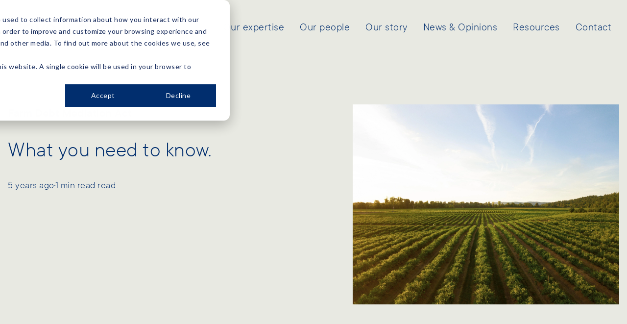

--- FILE ---
content_type: text/html
request_url: https://www.cavell.co.nz/news-opinions/farm-debt-mediation-act-what-you-need-to-know
body_size: 9350
content:
<!DOCTYPE html><html lang="en"> <head><meta charset="UTF-8"><meta name="viewport" content="width=device-width"><link rel="apple-touch-icon" sizes="76x76" href="/favicon/apple-touch-icon.png"><link rel="icon" type="image/png" sizes="32x32" href="/favicon/favicon-32x32.png"><link rel="icon" type="image/png" sizes="16x16" href="/favicon/favicon-16x16.png"><link rel="manifest" href="/favicon/site.webmanifest"><link rel="mask-icon" href="/favicon/safari-pinned-tab.svg" color="#c66e4e"><meta name="msapplication-TileColor" content="#c66e4e"><meta name="generator" content="Astro v4.15.4"><title>Farm Debt Mediation Act | Cavell Leitch Lawyers</title><meta name="description" content="If you are involved in the credit or rural industries you may be aware that the Farm Debt Mediation Act is now in effect, we discuss what you need to know"><meta property="og:description" content="If you are involved in the credit or rural industries you may be aware that the Farm Debt Mediation Act is now in effect, we discuss what you need to know"><meta property="og:image" content="https://a-us.storyblok.com/f/1021386/3992x2992/4c265f8682/farm-debt-mediation-act-what-you-need-to-know.jpg/m/1200x630"><meta property="twitter:image" content="https://a-us.storyblok.com/f/1021386/3992x2992/4c265f8682/farm-debt-mediation-act-what-you-need-to-know.jpg/m/1600x900"><meta property="twitter:description" content="If you are involved in the credit or rural industries you may be aware that the Farm Debt Mediation Act is now in effect, we discuss what you need to know"><meta name="robots" content="all"><!-- Google Tag Manager --><script>(function(){const gtmId = "GTM-5RCSC2F";

		;(function (w, d, s, l, i) {
			w[l] = w[l] || []
			w[l].push({
				'gtm.start': new Date().getTime(),
				event: 'gtm.js'
			})
			var f = d.getElementsByTagName(s)[0],
				j = d.createElement(s),
				dl = l != 'dataLayer' ? '&l=' + l : ''
			j.async = true
			j.src = 'https://www.googletagmanager.com/gtm.js?id=' + i + dl
			f.parentNode.insertBefore(j, f)
		})(window, document, 'script', 'dataLayer', `${gtmId}`)
	})();</script><!-- End Google Tag Manager --><!-- Meta Pixel Code --><noscript><img height="“1”" width="“1&quot;" style="“display:none”" src="“https://www.facebook.com/tr?id=1709822239788301&ev=PageView&noscript=1”"></noscript><!-- End Meta Pixel Code --><script type="application/ld+json">
			{
				"@context": "https://schema.org",
				"@type": "Business",
				"name": "Cavell Leitch",
				"url": "https://www.cavell.co.nz/",
				"logo": "https://www.cavell.co.nz/img/logo.svg"
			}
		</script><script type="text/javascript" charset="utf-8">
    window.liveSiteAsyncInit = function() {
        LiveSite.init({
            id : 'WI-3O2ZKBE5LRR7HP9IGNFG',
            ui : false
        });
    };
    (function(d, s, id){
        var js, fjs = d.getElementsByTagName(s)[0],
            p = 'https://',
            r = Math.floor(new Date().getTime() / 1000000);
        if (d.getElementById(id)) {return;}
        js = d.createElement(s); js.id = id;
        js.src = p + "d2ra6nuwn69ktl.cloudfront.net/assets/livesite.js?" + r;
        fjs.parentNode.insertBefore(js, fjs);
    }(document, 'script', 'livesite-jssdk'));
</script><script charset="utf-8" type="text/javascript" src="https://js.hsforms.net/forms/embed/v2.js"></script><script type="text/javascript" id="hs-script-loader" async defer src="https://js.hs-scripts.com/24159173.js"></script><link rel="stylesheet" href="/_astro/_slug_.CiN09R34.css">
<link rel="stylesheet" href="/_astro/_slug_.CjdnMsnq.css"><script type="module" src="/_astro/hoisted.gmBz330O.js"></script>
<script type="module" src="/_astro/page.B9AXDoMN.js"></script></head> <body> <noscript><iframe src="https://www.googletagmanager.com/ns.html?id=GTM-5RCSC2F" height="0" width="0" style="display:none;visibility:hidden"></iframe></noscript> <header class="py-6 lg:h-28 bg-accentColour flex items-center"> <div class="mx-container flex items-center justify-between"> <a href="/"> <img class="h-6 w-auto lg:h-8" src="/img/logo.svg" alt="Cavell Leitch" width="236" height="30"> </a> <!-- desktop navigation --> <ul class="hidden xl:flex"> <li class="group relative" data-astro-cid-2j44jlrm> <!-- primary menu --> <a href="/our-expertise/" class="block py-4 leading-none relative group/primary" data-astro-cid-2j44jlrm> <span class="font-book text-primaryColour px-4 py-2 font-light tracking-[0.5px] transition-all lg:text-[22px] whitespace-nowrap hover:bg-pear" data-astro-cid-2j44jlrm> Our expertise  </span> </a> <ul class="invisible absolute -left-1/2 top-full z-40 min-w-[300px] bg-white py-6 opacity-0 shadow-sm transition-all group-hover:visible group-hover:opacity-100" data-astro-cid-2j44jlrm> <li class="group/submenu relative" data-astro-cid-2j44jlrm> <a href="/our-expertise/business/" class="font-semibold hover:bg-pear text-primaryColour flex items-center justify-between py-4 pl-8 pr-4 lg:text-[20px]" data-astro-cid-2j44jlrm> <span data-astro-cid-2j44jlrm>Business</span>  </a>  </li><li class="group/submenu relative" data-astro-cid-2j44jlrm> <a href="/our-expertise/property/" class="font-semibold hover:bg-pear text-primaryColour flex items-center justify-between py-4 pl-8 pr-4 lg:text-[20px]" data-astro-cid-2j44jlrm> <span data-astro-cid-2j44jlrm>Property</span>  </a>  </li><li class="group/submenu relative" data-astro-cid-2j44jlrm> <a href="/our-expertise/immigration/" class="font-semibold hover:bg-pear text-primaryColour flex items-center justify-between py-4 pl-8 pr-4 lg:text-[20px]" data-astro-cid-2j44jlrm> <span data-astro-cid-2j44jlrm>Immigration</span>  </a>  </li><li class="group/submenu relative" data-astro-cid-2j44jlrm> <a href="/our-expertise/employment/" class="font-semibold hover:bg-pear text-primaryColour flex items-center justify-between py-4 pl-8 pr-4 lg:text-[20px]" data-astro-cid-2j44jlrm> <span data-astro-cid-2j44jlrm>Employment</span>  </a>  </li><li class="group/submenu relative" data-astro-cid-2j44jlrm> <a href="/our-expertise/disputeresolution/" class="font-semibold hover:bg-pear text-primaryColour flex items-center justify-between py-4 pl-8 pr-4 lg:text-[20px]" data-astro-cid-2j44jlrm> <span data-astro-cid-2j44jlrm>Dispute Resolution</span>  </a>  </li><li class="group/submenu relative" data-astro-cid-2j44jlrm> <a href="/our-expertise/relationship/" class="font-semibold hover:bg-pear text-primaryColour flex items-center justify-between py-4 pl-8 pr-4 lg:text-[20px]" data-astro-cid-2j44jlrm> <span data-astro-cid-2j44jlrm>Relationships</span>  </a>  </li><li class="group/submenu relative" data-astro-cid-2j44jlrm> <a href="/our-expertise/resource-management/" class="font-semibold hover:bg-pear text-primaryColour flex items-center justify-between py-4 pl-8 pr-4 lg:text-[20px]" data-astro-cid-2j44jlrm> <span data-astro-cid-2j44jlrm>Resource Management</span>  </a>  </li><li class="group/submenu relative" data-astro-cid-2j44jlrm> <a href="/our-expertise/trusts-estates/" class="font-semibold hover:bg-pear text-primaryColour flex items-center justify-between py-4 pl-8 pr-4 lg:text-[20px]" data-astro-cid-2j44jlrm> <span data-astro-cid-2j44jlrm>Trust &amp; Estates</span>  </a>  </li><li class="group/submenu relative" data-astro-cid-2j44jlrm> <a href="/our-expertise/trusts-estates/wills" class="font-semibold hover:bg-pear text-primaryColour flex items-center justify-between py-4 pl-8 pr-4 lg:text-[20px]" data-astro-cid-2j44jlrm> <span data-astro-cid-2j44jlrm>Wills</span>  </a>  </li> </ul> </li> <li class="group relative" data-astro-cid-2j44jlrm> <!-- primary menu --> <a href="/our-people/" class="block py-4 leading-none relative group/primary" data-astro-cid-2j44jlrm> <span class="font-book text-primaryColour px-4 py-2 font-light tracking-[0.5px] transition-all lg:text-[22px] whitespace-nowrap hover:bg-pear" data-astro-cid-2j44jlrm> Our people  </span> </a>  </li> <li class="group relative" data-astro-cid-2j44jlrm> <!-- primary menu --> <a href="/our-story/" class="block py-4 leading-none relative group/primary" data-astro-cid-2j44jlrm> <span class="font-book text-primaryColour px-4 py-2 font-light tracking-[0.5px] transition-all lg:text-[22px] whitespace-nowrap hover:bg-pear" data-astro-cid-2j44jlrm> Our story  </span> </a>  </li> <li class="group relative" data-astro-cid-2j44jlrm> <!-- primary menu --> <a href="/news-opinions/" class="block py-4 leading-none relative group/primary" data-astro-cid-2j44jlrm> <span class="font-book text-primaryColour px-4 py-2 font-light tracking-[0.5px] transition-all lg:text-[22px] whitespace-nowrap hover:bg-pear" data-astro-cid-2j44jlrm> News &amp; Opinions  </span> </a> <ul class="invisible absolute -left-1/2 top-full z-40 min-w-[300px] bg-white py-6 opacity-0 shadow-sm transition-all group-hover:visible group-hover:opacity-100" data-astro-cid-2j44jlrm> <li class="group/submenu relative" data-astro-cid-2j44jlrm> <a href="/news-opinions/" class="font-semibold hover:bg-pear text-primaryColour flex items-center justify-between py-4 pl-8 pr-4 lg:text-[20px]" data-astro-cid-2j44jlrm> <span data-astro-cid-2j44jlrm>News and opinions</span>  </a>  </li><li class="group/submenu relative" data-astro-cid-2j44jlrm> <a href="/case-studies/" class="font-semibold hover:bg-pear text-primaryColour flex items-center justify-between py-4 pl-8 pr-4 lg:text-[20px]" data-astro-cid-2j44jlrm> <span data-astro-cid-2j44jlrm>Case studies</span>  </a>  </li> </ul> </li> <li class="group relative" data-astro-cid-2j44jlrm> <!-- primary menu --> <a href="/resources/" class="block py-4 leading-none relative group/primary" data-astro-cid-2j44jlrm> <span class="font-book text-primaryColour px-4 py-2 font-light tracking-[0.5px] transition-all lg:text-[22px] whitespace-nowrap hover:bg-pear" data-astro-cid-2j44jlrm> Resources  </span> </a>  </li> <li class="group relative" data-astro-cid-2j44jlrm> <!-- primary menu --> <a href="/contact" class="block py-4 leading-none relative group/primary" data-astro-cid-2j44jlrm> <span class="font-book text-primaryColour px-4 py-2 font-light tracking-[0.5px] transition-all lg:text-[22px] whitespace-nowrap hover:bg-pear" data-astro-cid-2j44jlrm> Contact  </span> </a>  </li>  </ul>
			<style>astro-island,astro-slot,astro-static-slot{display:contents}</style><script>(()=>{var e=async t=>{await(await t())()};(self.Astro||(self.Astro={})).load=e;window.dispatchEvent(new Event("astro:load"));})();;(()=>{var A=Object.defineProperty;var g=(i,o,a)=>o in i?A(i,o,{enumerable:!0,configurable:!0,writable:!0,value:a}):i[o]=a;var d=(i,o,a)=>g(i,typeof o!="symbol"?o+"":o,a);{let i={0:t=>m(t),1:t=>a(t),2:t=>new RegExp(t),3:t=>new Date(t),4:t=>new Map(a(t)),5:t=>new Set(a(t)),6:t=>BigInt(t),7:t=>new URL(t),8:t=>new Uint8Array(t),9:t=>new Uint16Array(t),10:t=>new Uint32Array(t)},o=t=>{let[l,e]=t;return l in i?i[l](e):void 0},a=t=>t.map(o),m=t=>typeof t!="object"||t===null?t:Object.fromEntries(Object.entries(t).map(([l,e])=>[l,o(e)]));class y extends HTMLElement{constructor(){super(...arguments);d(this,"Component");d(this,"hydrator");d(this,"hydrate",async()=>{var b;if(!this.hydrator||!this.isConnected)return;let e=(b=this.parentElement)==null?void 0:b.closest("astro-island[ssr]");if(e){e.addEventListener("astro:hydrate",this.hydrate,{once:!0});return}let c=this.querySelectorAll("astro-slot"),n={},h=this.querySelectorAll("template[data-astro-template]");for(let r of h){let s=r.closest(this.tagName);s!=null&&s.isSameNode(this)&&(n[r.getAttribute("data-astro-template")||"default"]=r.innerHTML,r.remove())}for(let r of c){let s=r.closest(this.tagName);s!=null&&s.isSameNode(this)&&(n[r.getAttribute("name")||"default"]=r.innerHTML)}let p;try{p=this.hasAttribute("props")?m(JSON.parse(this.getAttribute("props"))):{}}catch(r){let s=this.getAttribute("component-url")||"<unknown>",v=this.getAttribute("component-export");throw v&&(s+=` (export ${v})`),console.error(`[hydrate] Error parsing props for component ${s}`,this.getAttribute("props"),r),r}let u;await this.hydrator(this)(this.Component,p,n,{client:this.getAttribute("client")}),this.removeAttribute("ssr"),this.dispatchEvent(new CustomEvent("astro:hydrate"))});d(this,"unmount",()=>{this.isConnected||this.dispatchEvent(new CustomEvent("astro:unmount"))})}disconnectedCallback(){document.removeEventListener("astro:after-swap",this.unmount),document.addEventListener("astro:after-swap",this.unmount,{once:!0})}connectedCallback(){if(!this.hasAttribute("await-children")||document.readyState==="interactive"||document.readyState==="complete")this.childrenConnectedCallback();else{let e=()=>{document.removeEventListener("DOMContentLoaded",e),c.disconnect(),this.childrenConnectedCallback()},c=new MutationObserver(()=>{var n;((n=this.lastChild)==null?void 0:n.nodeType)===Node.COMMENT_NODE&&this.lastChild.nodeValue==="astro:end"&&(this.lastChild.remove(),e())});c.observe(this,{childList:!0}),document.addEventListener("DOMContentLoaded",e)}}async childrenConnectedCallback(){let e=this.getAttribute("before-hydration-url");e&&await import(e),this.start()}async start(){let e=JSON.parse(this.getAttribute("opts")),c=this.getAttribute("client");if(Astro[c]===void 0){window.addEventListener(`astro:${c}`,()=>this.start(),{once:!0});return}try{await Astro[c](async()=>{let n=this.getAttribute("renderer-url"),[h,{default:p}]=await Promise.all([import(this.getAttribute("component-url")),n?import(n):()=>()=>{}]),u=this.getAttribute("component-export")||"default";if(!u.includes("."))this.Component=h[u];else{this.Component=h;for(let f of u.split("."))this.Component=this.Component[f]}return this.hydrator=p,this.hydrate},e,this)}catch(n){console.error(`[astro-island] Error hydrating ${this.getAttribute("component-url")}`,n)}}attributeChangedCallback(){this.hydrate()}}d(y,"observedAttributes",["props"]),customElements.get("astro-island")||customElements.define("astro-island",y)}})();</script><astro-island uid="R4KnA" prefix="r0" component-url="/_astro/MobileNavigation.WxErkse9.js" component-export="default" renderer-url="/_astro/client.BIGLHmRd.js" props="{&quot;isHome&quot;:[0,false],&quot;items&quot;:[1,[[0,{&quot;_uid&quot;:[0,&quot;26dd94fa-03a3-49e7-8d62-1ca32898ad25&quot;],&quot;link&quot;:[0,{&quot;id&quot;:[0,&quot;46988477-3c8d-40ae-b2c4-f16fd50c5ed3&quot;],&quot;url&quot;:[0,&quot;&quot;],&quot;linktype&quot;:[0,&quot;story&quot;],&quot;fieldtype&quot;:[0,&quot;multilink&quot;],&quot;cached_url&quot;:[0,&quot;our-expertise/&quot;]}],&quot;title&quot;:[0,&quot;Our expertise&quot;],&quot;subNavs&quot;:[1,[[0,{&quot;_uid&quot;:[0,&quot;daf07637-6915-4af6-b9a3-0ffbe91af4a6&quot;],&quot;link&quot;:[0,{&quot;id&quot;:[0,&quot;a59841ae-49d4-40ff-989e-a2c2d3ba9417&quot;],&quot;url&quot;:[0,&quot;&quot;],&quot;target&quot;:[0,&quot;_blank&quot;],&quot;linktype&quot;:[0,&quot;story&quot;],&quot;fieldtype&quot;:[0,&quot;multilink&quot;],&quot;cached_url&quot;:[0,&quot;our-expertise/business/&quot;]}],&quot;title&quot;:[0,&quot;Business&quot;],&quot;subNavs&quot;:[1,[]],&quot;component&quot;:[0,&quot;header_sub_nav&quot;]}],[0,{&quot;_uid&quot;:[0,&quot;ff1bb102-8c5d-458b-a550-c53651b924a4&quot;],&quot;link&quot;:[0,{&quot;id&quot;:[0,&quot;044ab161-7f7c-4f76-90ff-85562961ccce&quot;],&quot;url&quot;:[0,&quot;&quot;],&quot;linktype&quot;:[0,&quot;story&quot;],&quot;fieldtype&quot;:[0,&quot;multilink&quot;],&quot;cached_url&quot;:[0,&quot;our-expertise/property/&quot;]}],&quot;title&quot;:[0,&quot;Property&quot;],&quot;subNavs&quot;:[1,[]],&quot;component&quot;:[0,&quot;header_sub_nav&quot;]}],[0,{&quot;_uid&quot;:[0,&quot;b9b8a075-30d1-40d9-a218-67a3a6887c6f&quot;],&quot;link&quot;:[0,{&quot;id&quot;:[0,&quot;d60c8a21-84cc-4fdc-bb79-bdaa8e81df08&quot;],&quot;url&quot;:[0,&quot;&quot;],&quot;linktype&quot;:[0,&quot;story&quot;],&quot;fieldtype&quot;:[0,&quot;multilink&quot;],&quot;cached_url&quot;:[0,&quot;our-expertise/immigration/&quot;]}],&quot;title&quot;:[0,&quot;Immigration&quot;],&quot;subNavs&quot;:[1,[]],&quot;component&quot;:[0,&quot;header_sub_nav&quot;]}],[0,{&quot;_uid&quot;:[0,&quot;2bf7385e-c84f-4149-ac44-c48f1e234280&quot;],&quot;link&quot;:[0,{&quot;id&quot;:[0,&quot;7b1c9b2e-03d7-46c4-aa98-8a8225abb73f&quot;],&quot;url&quot;:[0,&quot;&quot;],&quot;linktype&quot;:[0,&quot;story&quot;],&quot;fieldtype&quot;:[0,&quot;multilink&quot;],&quot;cached_url&quot;:[0,&quot;our-expertise/employment/&quot;]}],&quot;title&quot;:[0,&quot;Employment&quot;],&quot;subNavs&quot;:[1,[]],&quot;component&quot;:[0,&quot;header_sub_nav&quot;]}],[0,{&quot;_uid&quot;:[0,&quot;2b1d9720-6302-4a03-b416-c37bac167d21&quot;],&quot;link&quot;:[0,{&quot;id&quot;:[0,&quot;70882b02-43e1-425e-b456-f127c8b110b1&quot;],&quot;url&quot;:[0,&quot;&quot;],&quot;linktype&quot;:[0,&quot;story&quot;],&quot;fieldtype&quot;:[0,&quot;multilink&quot;],&quot;cached_url&quot;:[0,&quot;our-expertise/disputeresolution/&quot;]}],&quot;title&quot;:[0,&quot;Dispute Resolution&quot;],&quot;subNavs&quot;:[1,[]],&quot;component&quot;:[0,&quot;header_sub_nav&quot;]}],[0,{&quot;_uid&quot;:[0,&quot;44eb2480-8f23-4f0c-88ab-73aae916729f&quot;],&quot;link&quot;:[0,{&quot;id&quot;:[0,&quot;8b700f51-30ad-4cb8-8707-ef48f21faeb5&quot;],&quot;url&quot;:[0,&quot;&quot;],&quot;linktype&quot;:[0,&quot;story&quot;],&quot;fieldtype&quot;:[0,&quot;multilink&quot;],&quot;cached_url&quot;:[0,&quot;our-expertise/relationship/&quot;]}],&quot;title&quot;:[0,&quot;Relationships&quot;],&quot;subNavs&quot;:[1,[]],&quot;component&quot;:[0,&quot;header_sub_nav&quot;]}],[0,{&quot;_uid&quot;:[0,&quot;d9b7a1ab-585f-4c6f-bdb6-6c48c18fc67b&quot;],&quot;link&quot;:[0,{&quot;id&quot;:[0,&quot;79c61b7c-a7c7-45be-a25e-b1177c86d2d2&quot;],&quot;url&quot;:[0,&quot;&quot;],&quot;linktype&quot;:[0,&quot;story&quot;],&quot;fieldtype&quot;:[0,&quot;multilink&quot;],&quot;cached_url&quot;:[0,&quot;our-expertise/resource-management/&quot;]}],&quot;title&quot;:[0,&quot;Resource Management&quot;],&quot;subNavs&quot;:[1,[]],&quot;component&quot;:[0,&quot;header_sub_nav&quot;]}],[0,{&quot;_uid&quot;:[0,&quot;561ae7ce-ad80-42e5-9cf6-1c583048ff33&quot;],&quot;link&quot;:[0,{&quot;id&quot;:[0,&quot;49994fee-d9b2-4564-aec2-722bd5f20df1&quot;],&quot;url&quot;:[0,&quot;&quot;],&quot;linktype&quot;:[0,&quot;story&quot;],&quot;fieldtype&quot;:[0,&quot;multilink&quot;],&quot;cached_url&quot;:[0,&quot;our-expertise/trusts-estates/&quot;]}],&quot;title&quot;:[0,&quot;Trust &amp; Estates&quot;],&quot;subNavs&quot;:[1,[]],&quot;component&quot;:[0,&quot;header_sub_nav&quot;]}],[0,{&quot;_uid&quot;:[0,&quot;af2e58cc-b1e2-4281-a476-745df0bd1595&quot;],&quot;link&quot;:[0,{&quot;id&quot;:[0,&quot;2b8d8971-4866-4057-bd05-46eeefcc029c&quot;],&quot;url&quot;:[0,&quot;&quot;],&quot;linktype&quot;:[0,&quot;story&quot;],&quot;fieldtype&quot;:[0,&quot;multilink&quot;],&quot;cached_url&quot;:[0,&quot;our-expertise/trusts-estates/wills&quot;]}],&quot;title&quot;:[0,&quot;Wills&quot;],&quot;subNavs&quot;:[1,[]],&quot;component&quot;:[0,&quot;header_sub_nav&quot;]}]]],&quot;component&quot;:[0,&quot;header_nav&quot;]}],[0,{&quot;_uid&quot;:[0,&quot;e957fd69-6cb6-405b-8207-197af439fafd&quot;],&quot;link&quot;:[0,{&quot;id&quot;:[0,&quot;092044ab-a792-4dc6-8670-08e07df33f98&quot;],&quot;url&quot;:[0,&quot;&quot;],&quot;linktype&quot;:[0,&quot;story&quot;],&quot;fieldtype&quot;:[0,&quot;multilink&quot;],&quot;cached_url&quot;:[0,&quot;our-people/&quot;]}],&quot;title&quot;:[0,&quot;Our people&quot;],&quot;subNavs&quot;:[1,[]],&quot;component&quot;:[0,&quot;header_nav&quot;]}],[0,{&quot;_uid&quot;:[0,&quot;98c78496-52cc-49d0-83ea-7357b5327bb0&quot;],&quot;link&quot;:[0,{&quot;id&quot;:[0,&quot;2bc2be00-da9b-40c2-ac5d-5b04dd77768c&quot;],&quot;url&quot;:[0,&quot;&quot;],&quot;linktype&quot;:[0,&quot;story&quot;],&quot;fieldtype&quot;:[0,&quot;multilink&quot;],&quot;cached_url&quot;:[0,&quot;our-story/&quot;]}],&quot;title&quot;:[0,&quot;Our story&quot;],&quot;subNavs&quot;:[1,[]],&quot;component&quot;:[0,&quot;header_nav&quot;]}],[0,{&quot;_uid&quot;:[0,&quot;cac40822-976d-490b-a9b9-23c5feb042d4&quot;],&quot;link&quot;:[0,{&quot;id&quot;:[0,&quot;eab1c954-e05e-4ce1-ae97-1bbbdf8d23b3&quot;],&quot;url&quot;:[0,&quot;&quot;],&quot;linktype&quot;:[0,&quot;story&quot;],&quot;fieldtype&quot;:[0,&quot;multilink&quot;],&quot;cached_url&quot;:[0,&quot;news-opinions/&quot;]}],&quot;title&quot;:[0,&quot;News &amp; Opinions&quot;],&quot;subNavs&quot;:[1,[[0,{&quot;_uid&quot;:[0,&quot;70540e78-712f-49c2-8b04-90122b4acf9c&quot;],&quot;link&quot;:[0,{&quot;id&quot;:[0,&quot;eab1c954-e05e-4ce1-ae97-1bbbdf8d23b3&quot;],&quot;url&quot;:[0,&quot;&quot;],&quot;linktype&quot;:[0,&quot;story&quot;],&quot;fieldtype&quot;:[0,&quot;multilink&quot;],&quot;cached_url&quot;:[0,&quot;news-opinions/&quot;]}],&quot;title&quot;:[0,&quot;News and opinions&quot;],&quot;subNavs&quot;:[1,[]],&quot;component&quot;:[0,&quot;header_sub_nav&quot;]}],[0,{&quot;_uid&quot;:[0,&quot;8701f3c4-6818-4d4b-b142-3e6fcf5747e0&quot;],&quot;link&quot;:[0,{&quot;id&quot;:[0,&quot;8145de8b-69a1-45b4-b989-88c38b829139&quot;],&quot;url&quot;:[0,&quot;&quot;],&quot;linktype&quot;:[0,&quot;story&quot;],&quot;fieldtype&quot;:[0,&quot;multilink&quot;],&quot;cached_url&quot;:[0,&quot;case-studies/&quot;]}],&quot;title&quot;:[0,&quot;Case studies&quot;],&quot;subNavs&quot;:[1,[]],&quot;component&quot;:[0,&quot;header_sub_nav&quot;]}]]],&quot;component&quot;:[0,&quot;header_nav&quot;]}],[0,{&quot;_uid&quot;:[0,&quot;6c0b3c73-5706-42f3-97f2-3f3390b97f51&quot;],&quot;link&quot;:[0,{&quot;id&quot;:[0,&quot;f0180be9-6805-4120-b81f-7352b79af5e1&quot;],&quot;url&quot;:[0,&quot;&quot;],&quot;linktype&quot;:[0,&quot;story&quot;],&quot;fieldtype&quot;:[0,&quot;multilink&quot;],&quot;cached_url&quot;:[0,&quot;resources/&quot;]}],&quot;title&quot;:[0,&quot;Resources&quot;],&quot;subNavs&quot;:[1,[]],&quot;component&quot;:[0,&quot;header_nav&quot;]}],[0,{&quot;_uid&quot;:[0,&quot;1f0be3e0-2c24-41e6-a8f1-722c0215d5c6&quot;],&quot;link&quot;:[0,{&quot;id&quot;:[0,&quot;b44cd903-bcba-485f-bcbf-257333654242&quot;],&quot;url&quot;:[0,&quot;&quot;],&quot;linktype&quot;:[0,&quot;story&quot;],&quot;fieldtype&quot;:[0,&quot;multilink&quot;],&quot;cached_url&quot;:[0,&quot;contact&quot;]}],&quot;title&quot;:[0,&quot;Contact&quot;],&quot;subNavs&quot;:[1,[]],&quot;component&quot;:[0,&quot;header_nav&quot;]}]]]}" ssr="" client="load" opts="{&quot;name&quot;:&quot;MobileNavigation&quot;,&quot;value&quot;:true}" await-children=""><div class="xl:hidden"><button class="hamburger group relative flex shrink-0 appearance-none items-center justify-center outline-none p-1" aria-label="toggle navigation" aria-expanded="false" style="z-index:2001"><div class="relative flex h-5 w-8 flex-col justify-between transition-all"><i class="ease-out-expo block h-0.5 w-full transition-all duration-500 group-hover:translate-x-0 bg-primaryColour"></i><i class="ease-out-expo block h-0.5 w-full transition-all duration-500 group-hover:translate-x-0 bg-primaryColour"></i><i class="ease-out-expo block h-0.5 w-full transition-all duration-500 group-hover:translate-x-0 bg-primaryColour"></i><i class="ease-out-expo block h-0.5 w-full transition-all duration-500 group-hover:translate-x-0 bg-primaryColour absolute top-[10px] opacity-0"></i></div></button><b class="pointer-events-none fixed inset-0 bg-black transition-all duration-300 ease-in invisible opacity-0" style="z-index:1999"></b><nav class="fixed left-0 top-0 h-dvh w-full flex-col overflow-y-auto bg-white py-6 transition-all duration-300 ease-in invisible -translate-x-full" style="z-index:2000"><div class="space-y-sm" data-testid="nav-content"><a href="/" class="pl-space block"><img class="h-6 w-auto lg:h-8" src="/img/logo.svg" alt="Cavell Leitch" width="236" height="30"/></a><ul class="font-demibold relative py-10 text-xl" id="primary-menu"><li class="px-space mb-4">Main menu</li><li class="border-primaryColour hover:bg-secondaryColour font-demibold group flex items-center justify-between border-b text-xl transition-all duration-300 ease-in"><a href="/our-expertise/" class="pl-space w-full py-4 pr-5">Our expertise</a><button class="border-primaryColour/50 border-l px-6 py-4"><svg width="8" height="13" viewBox="0 0 8 13" fill="none" xmlns="http://www.w3.org/2000/svg"><path d="M7.84375 6.8125V6.85156C7.92188 6.77344 7.96094 6.65625 7.96094 6.5C7.96094 6.38281 7.92188 6.26562 7.84375 6.14844L2.10156 0.367188C1.98438 0.289062 1.86719 0.25 1.75 0.25C1.63281 0.25 1.51562 0.289062 1.4375 0.367188L0.65625 1.14844C0.578125 1.26562 0.539062 1.38281 0.539062 1.5C0.539062 1.65625 0.578125 1.73438 0.65625 1.8125L5.30469 6.5L0.65625 11.1875C0.578125 11.2656 0.539062 11.3828 0.539062 11.5C0.539062 11.6562 0.578125 11.7734 0.65625 11.8516L1.4375 12.6328C1.51562 12.7109 1.63281 12.75 1.75 12.75C1.86719 12.75 1.98438 12.7109 2.10156 12.5938L7.84375 6.8125Z" fill="currentColor"></path></svg></button><ul class="absolute inset-0 h-full bg-white py-10 transition-all duration-300 invisible translate-x-full"><button class="pl-space mb-4 flex items-center gap-4"><svg width="18" height="16" viewBox="0 0 18 16" fill="none" xmlns="http://www.w3.org/2000/svg"><path d="M17.4609 7.53906C17.4609 6.99219 17.0703 6.60156 16.5234 6.60156H3.24219L8.4375 1.64062C8.82812 1.28906 8.82812 0.664062 8.47656 0.3125C8.125 -0.078125 7.53906 -0.078125 7.14844 0.273438L0.273438 6.83594C0.078125 7.03125 0 7.26562 0 7.53906C0 7.77344 0.078125 8.00781 0.273438 8.20312L7.14844 14.7656C7.53906 15.1172 8.125 15.1172 8.47656 14.7266C8.82812 14.375 8.82812 13.75 8.4375 13.3984L3.24219 8.47656H16.5234C17.0703 8.47656 17.4609 8.04688 17.4609 7.53906Z" fill="currentColor"></path></svg>Our expertise</button><li class="border-primaryColour hover:bg-secondaryColour font-demibold group flex items-center justify-between border-b text-xl transition-all duration-300 ease-in"><a href="/our-expertise/business/" class="pl-space w-full py-4 pr-5">Business</a></li><li class="border-primaryColour hover:bg-secondaryColour font-demibold group flex items-center justify-between border-b text-xl transition-all duration-300 ease-in"><a href="/our-expertise/property/" class="pl-space w-full py-4 pr-5">Property</a></li><li class="border-primaryColour hover:bg-secondaryColour font-demibold group flex items-center justify-between border-b text-xl transition-all duration-300 ease-in"><a href="/our-expertise/immigration/" class="pl-space w-full py-4 pr-5">Immigration</a></li><li class="border-primaryColour hover:bg-secondaryColour font-demibold group flex items-center justify-between border-b text-xl transition-all duration-300 ease-in"><a href="/our-expertise/employment/" class="pl-space w-full py-4 pr-5">Employment</a></li><li class="border-primaryColour hover:bg-secondaryColour font-demibold group flex items-center justify-between border-b text-xl transition-all duration-300 ease-in"><a href="/our-expertise/disputeresolution/" class="pl-space w-full py-4 pr-5">Dispute Resolution</a></li><li class="border-primaryColour hover:bg-secondaryColour font-demibold group flex items-center justify-between border-b text-xl transition-all duration-300 ease-in"><a href="/our-expertise/relationship/" class="pl-space w-full py-4 pr-5">Relationships</a></li><li class="border-primaryColour hover:bg-secondaryColour font-demibold group flex items-center justify-between border-b text-xl transition-all duration-300 ease-in"><a href="/our-expertise/resource-management/" class="pl-space w-full py-4 pr-5">Resource Management</a></li><li class="border-primaryColour hover:bg-secondaryColour font-demibold group flex items-center justify-between border-b text-xl transition-all duration-300 ease-in"><a href="/our-expertise/trusts-estates/" class="pl-space w-full py-4 pr-5">Trust &amp; Estates</a></li><li class="border-primaryColour hover:bg-secondaryColour font-demibold group flex items-center justify-between border-b text-xl transition-all duration-300 ease-in"><a href="/our-expertise/trusts-estates/wills" class="pl-space w-full py-4 pr-5">Wills</a></li></ul></li><li class="border-primaryColour hover:bg-secondaryColour font-demibold group flex items-center justify-between border-b text-xl transition-all duration-300 ease-in"><a href="/our-people/" class="pl-space w-full py-4 pr-5">Our people</a></li><li class="border-primaryColour hover:bg-secondaryColour font-demibold group flex items-center justify-between border-b text-xl transition-all duration-300 ease-in"><a href="/our-story/" class="pl-space w-full py-4 pr-5">Our story</a></li><li class="border-primaryColour hover:bg-secondaryColour font-demibold group flex items-center justify-between border-b text-xl transition-all duration-300 ease-in"><a href="/news-opinions/" class="pl-space w-full py-4 pr-5">News &amp; Opinions</a><button class="border-primaryColour/50 border-l px-6 py-4"><svg width="8" height="13" viewBox="0 0 8 13" fill="none" xmlns="http://www.w3.org/2000/svg"><path d="M7.84375 6.8125V6.85156C7.92188 6.77344 7.96094 6.65625 7.96094 6.5C7.96094 6.38281 7.92188 6.26562 7.84375 6.14844L2.10156 0.367188C1.98438 0.289062 1.86719 0.25 1.75 0.25C1.63281 0.25 1.51562 0.289062 1.4375 0.367188L0.65625 1.14844C0.578125 1.26562 0.539062 1.38281 0.539062 1.5C0.539062 1.65625 0.578125 1.73438 0.65625 1.8125L5.30469 6.5L0.65625 11.1875C0.578125 11.2656 0.539062 11.3828 0.539062 11.5C0.539062 11.6562 0.578125 11.7734 0.65625 11.8516L1.4375 12.6328C1.51562 12.7109 1.63281 12.75 1.75 12.75C1.86719 12.75 1.98438 12.7109 2.10156 12.5938L7.84375 6.8125Z" fill="currentColor"></path></svg></button><ul class="absolute inset-0 h-full bg-white py-10 transition-all duration-300 invisible translate-x-full"><button class="pl-space mb-4 flex items-center gap-4"><svg width="18" height="16" viewBox="0 0 18 16" fill="none" xmlns="http://www.w3.org/2000/svg"><path d="M17.4609 7.53906C17.4609 6.99219 17.0703 6.60156 16.5234 6.60156H3.24219L8.4375 1.64062C8.82812 1.28906 8.82812 0.664062 8.47656 0.3125C8.125 -0.078125 7.53906 -0.078125 7.14844 0.273438L0.273438 6.83594C0.078125 7.03125 0 7.26562 0 7.53906C0 7.77344 0.078125 8.00781 0.273438 8.20312L7.14844 14.7656C7.53906 15.1172 8.125 15.1172 8.47656 14.7266C8.82812 14.375 8.82812 13.75 8.4375 13.3984L3.24219 8.47656H16.5234C17.0703 8.47656 17.4609 8.04688 17.4609 7.53906Z" fill="currentColor"></path></svg>News &amp; Opinions</button><li class="border-primaryColour hover:bg-secondaryColour font-demibold group flex items-center justify-between border-b text-xl transition-all duration-300 ease-in"><a href="/news-opinions/" class="pl-space w-full py-4 pr-5">News and opinions</a></li><li class="border-primaryColour hover:bg-secondaryColour font-demibold group flex items-center justify-between border-b text-xl transition-all duration-300 ease-in"><a href="/case-studies/" class="pl-space w-full py-4 pr-5">Case studies</a></li></ul></li><li class="border-primaryColour hover:bg-secondaryColour font-demibold group flex items-center justify-between border-b text-xl transition-all duration-300 ease-in"><a href="/resources/" class="pl-space w-full py-4 pr-5">Resources</a></li><li class="border-primaryColour hover:bg-secondaryColour font-demibold group flex items-center justify-between border-b text-xl transition-all duration-300 ease-in"><a href="/contact" class="pl-space w-full py-4 pr-5">Contact</a></li></ul></div></nav></div><!--astro:end--></astro-island> </div> </header> <main>   <section class="py-space bg-platinum" data-testid="news-page-banner"> <div class="mx-container grid gap-[var(--space-px)] lg:grid-cols-2"> <div class="space-y-6 lg:space-y-8"> <h1 class="text-[24px] font-demibold">Farm Debt Mediation Act</h1> <p class="text-[22px] leading-[1.2] lg:text-[44px] font-light">What you need to know.</p> <div class="flex items-center gap-2 text-[22px]"> <p>5 years ago</p> <i class="bg-primaryColour size-0.5 rounded-full"></i>
						<p>1 min read read</p> </div> </div> <figure class="relative lg:pl-space md:basis-1/2 lg:basis-2/5"> <div class="relative z-0 overflow-hidden"> <picture> <source srcset="https://a-us.storyblok.com/f/1021386/3992x2992/4c265f8682/farm-debt-mediation-act-what-you-need-to-know.jpg/m/1536x1152/smart/filters:quality(99)" type="image/webp" sizes="(max-width: 360px) 480px, (max-width: 720px) 640px, (max-width: 1600px) 768px"> <img src="https://a-us.storyblok.com/f/1021386/3992x2992/4c265f8682/farm-debt-mediation-act-what-you-need-to-know.jpg/m/1536x1152/smart/filters:quality(99)" alt="" sizes="(max-width: 360px) 480px, (max-width: 720px) 640px, (max-width: 1600px) 768px" class="w-full origin-center object-cover aspect-[4/3]" width="768" height="768" loading="lazy" decoding="async"> </picture> </div>  </figure> </div> </section> <div class="mx-container py-space gap-space flex flex-col bg-transparent md:flex-row lg:items-start"> <aside class="border-primaryColour divide-primaryColour divide-y border-y md:container md:basis-1/3"> <dl class="space-y-6 px-6 py-10"> <dt class="h4">Written by</dt> <a href="/our-people/susan-bevin" class="flex items-center gap-4"> <img alt="Susan Bevin" class="size-12 rounded-full object-cover" src="https://a-us.storyblok.com/f/1021386/1100x800/bade21b487/susan-bevan.jpg/m/100x100"> <ul class="text-darkblue space-y-0.5"> <li class="font-demibold leading-none"> Susan Bevin </li> <li class="leading-tight capitalize">dispute resolution</li> </ul> </a><a href="/our-people/holly-cassin" class="flex items-center gap-4"> <img alt="Holly Cassin" class="size-12 rounded-full object-cover" src="https://a-us.storyblok.com/f/1021386/1100x800/0414404b33/holly-cassin.jpg/m/100x100"> <ul class="text-darkblue space-y-0.5"> <li class="font-demibold leading-none"> Holly Cassin </li> <li class="leading-tight capitalize">dispute resolution</li> </ul> </a> </dl> <dl class="space-y-6 px-6 py-10"> <dt class="h4">Areas of expertise</dt> <div class="space-y-1"> <dd> <a href="/our-expertise/business/rural-law" class="underline decoration-1 underline-offset-4"> Rural law &amp; agribusiness </a> </dd><dd> <a href="/our-expertise/disputeresolution/" class="underline decoration-1 underline-offset-4"> Dispute Resolution </a> </dd><dd> <a href="/our-expertise/disputeresolution/property-disputes" class="underline decoration-1 underline-offset-4"> Property disputes </a> </dd><dd> <a href="/our-expertise/disputeresolution/debt-recovery" class="underline decoration-1 underline-offset-4"> Debt recovery </a> </dd> </div> </dl> </aside> <div class="md:basis-2/3"> <div class="space-y-6 lg:space-y-10 single-column-block" data-testid="single-column-block"> <div class="" data-animate="animate-fadein"> <div class="rich-text" data-testid="rich-text-block"><p><span class="lead">If you are involved in the credit or rural industries you may be aware that the Farm Debt Mediation Act is now in effect, we discuss what you need to know.</span></p><p><b>Who does it apply to?</b></p><p>The Act applies to farmers and most secured creditors of farm debt.</p><p><b>What is farm debt?</b></p><p>Farm debt is a debt incurred by a farmer in order to carry out a primary production business where the debt is secured by an interest over farm property.</p><p><b>What is the mediation process?</b></p><p>A farmer or a secured creditor can begin the mediation process. This involves notifying the other party, having a mediator appointed by MPI and attending mediation. This must occur within 60 days from the request to mediate.</p><p><b>How will the Act affect farmers?</b></p><p>Ther Act is an early opportunity to resolve things before a default. The 60-day period allows some breathing room to make plans in good faith with the creditor.</p><p><b>How will the Act affect creditors?</b></p><p>Creditors will be prevented from taking enforcement action which they may otherwise be entitled to until they have followed the process set out in the Act.</p><p><b>Are there exceptions?</b></p><p>In some instances, a creditor can apply to the High Court to appoint a receiver where property with a secured interest is in danger of being destroyed, damaged, removed or sold.</p></div> </div> </div>  </div> </div> <section class="py-space bg-midnightBlue text-white" data-testid="call-to-action"> <div class="mx-container gap-space grid items-center lg:grid-cols-2"> <div class="size-24 lg:h-auto lg:w-full lg:max-w-[450px]"> <div data-lottie data-lottie-data="{&#34;src&#34;:&#34;/assets/lotties/footer-star.json&#34;,&#34;visibleThreshold&#34;:0.5,&#34;autoplay&#34;:&#34;visible&#34;,&#34;loop&#34;:false}"></div> </div> <div class="space-y-8 text-[32px] leading-[1.2] lg:text-[60px]"> <div class="rich-text" data-testid="rich-text-block"><p><span class="lead">Talk to us so you can be sure you&#39;re making your next move with confidence.</span></p></div> <div class="flex flex-wrap gap-4"> <a href="/contact/" class="font-demibold bg-secondaryColour text-[18px] text-primaryColour group relative inline-flex cursor-pointer items-center justify-between gap-8 overflow-hidden px-4 py-3 leading-none" data-testid="button-link"><i class="bg-brightblue ease-out-expo absolute left-0 top-0 z-0 size-full w-[calc(133%)] -translate-x-[calc(133%)] -skew-x-[30deg] transition-all duration-500 group-hover:-translate-x-[8%]"></i><span class="relative z-10 leading-none">Get in touch</span><svg xmlns="http://www.w3.org/2000/svg" width="9" height="15" viewBox="0 0 9 15" class="relative z-10"><path fill="currentColor" d="M2.477.938C2.125.546 1.539.546 1.148.897c-.39.352-.39.938-.039 1.329l5 5.273-5 5.313c-.351.39-.351.976.04 1.328.39.351.976.351 1.328-.04l5.625-5.937c.156-.195.273-.43.273-.664 0-.195-.117-.43-.273-.625L2.477.937Z"></path></svg></a> </div> </div> </div> </section>  </main> <footer class="pb-8 lg:pb-12"> <div class="mx-container"> <div class="gap-space border-primaryColour flex flex-col items-start justify-between border-b py-8 lg:flex-row lg:items-center lg:py-12"> <a href="/"> <img class="h-6 w-auto lg:h-8" src="/img/logo.svg" alt="Cavell Leitch" width="236" height="30"> </a> <a href="/pay-online" class="font-demibold bg-secondaryColour text-[18px] text-primaryColour group relative inline-flex cursor-pointer items-center justify-between gap-8 overflow-hidden px-4 py-3 leading-none" data-testid="button-link"><i class="bg-brightblue ease-out-expo absolute left-0 top-0 z-0 size-full w-[calc(133%)] -translate-x-[calc(133%)] -skew-x-[30deg] transition-all duration-500 group-hover:-translate-x-[8%]"></i><span class="relative z-10 leading-none">Pay online</span><svg xmlns="http://www.w3.org/2000/svg" width="9" height="15" viewBox="0 0 9 15" class="relative z-10"><path fill="currentColor" d="M2.477.938C2.125.546 1.539.546 1.148.897c-.39.352-.39.938-.039 1.329l5 5.273-5 5.313c-.351.39-.351.976.04 1.328.39.351.976.351 1.328-.04l5.625-5.937c.156-.195.273-.43.273-.664 0-.195-.117-.43-.273-.625L2.477.937Z"></path></svg></a> </div> <div class="gap-space my-12 flex flex-col justify-between lg:flex-row"> <div class="gap-space grid grid-cols-2"> <div class="rich-text" data-testid="rich-text-block"><p><a href="https://www.google.com/maps/dir/-43.5325812,172.6402414/120+Hereford+Street,+Christchurch+Central+City,+Christchurch/@-43.5329833,172.6379756,17.41z/data=!4m9!4m8!1m1!4e1!1m5!1m1!1s0x6d318a3ce185456d:0x7d74a0380adc27b3!2m2!1d172.6356901!2d-43.5323197" target="_self">Level 3, BNZ Centre </a><a href="https://www.google.com/maps/dir/-43.5325812,172.6402414/120+Hereford+Street,+Christchurch+Central+City,+Christchurch/@-43.5329833,172.6379756,17.41z/data=!4m9!4m8!1m1!4e1!1m5!1m1!1s0x6d318a3ce185456d:0x7d74a0380adc27b3!2m2!1d172.6356901!2d-43.5323197" target="_self"><br /></a><a href="https://www.google.com/maps/dir/-43.5325812,172.6402414/120+Hereford+Street,+Christchurch+Central+City,+Christchurch/@-43.5329833,172.6379756,17.41z/data=!4m9!4m8!1m1!4e1!1m5!1m1!1s0x6d318a3ce185456d:0x7d74a0380adc27b3!2m2!1d172.6356901!2d-43.5323197" target="_self">111 Cashel Mall </a><a href="https://www.google.com/maps/dir/-43.5325812,172.6402414/120+Hereford+Street,+Christchurch+Central+City,+Christchurch/@-43.5329833,172.6379756,17.41z/data=!4m9!4m8!1m1!4e1!1m5!1m1!1s0x6d318a3ce185456d:0x7d74a0380adc27b3!2m2!1d172.6356901!2d-43.5323197" target="_self"><br /></a><a href="https://www.google.com/maps/dir/-43.5325812,172.6402414/120+Hereford+Street,+Christchurch+Central+City,+Christchurch/@-43.5329833,172.6379756,17.41z/data=!4m9!4m8!1m1!4e1!1m5!1m1!1s0x6d318a3ce185456d:0x7d74a0380adc27b3!2m2!1d172.6356901!2d-43.5323197" target="_self">Christchurch 8011</a></p><p>​PO Box 799<br />Christchurch 8140</p><p><br />T: <a href="tel:+6433799940" target="_self">+64 3 379 9940</a><a href="tel:+6433799940" target="_self"><br /></a>E: <a href="mailto:cavell@cavell.co.nz" target="_self">cavell@cavell.co.nz</a></p></div> <div class="rich-text" data-testid="rich-text-block"><h2><a href="/careers/" uuid="a25d2f44-856c-475f-be9f-4273f8a0a06f" target="_self"><b><u>Careers at Cavell</u></b></a></h2><h2><a href="/news-opinions/" uuid="eab1c954-e05e-4ce1-ae97-1bbbdf8d23b3" target="_self"><b><u>News &amp; Opinions</u></b></a></h2><h2><a href="/case-studies/" uuid="8145de8b-69a1-45b4-b989-88c38b829139" target="_self"><b><u>Case Studies</u></b></a></h2><h2><a href="/resources" uuid="3e79542f-4ec1-4bae-a210-6e678a21c9f0" target="_self"><b><u>Resources </u></b></a></h2><h2></h2></div> </div> <div class="grid grid-cols-2 gap-4 lg:grid-cols-3 lg:items-center"> <a href="https://www.lawsociety.org.nz/professional-practice/practising-well/women-in-the-legal-profession/gender-equality-charter/" aria-label="" class="block" target="_blank" rel="noopener noreferrer"> <img src="https://a-us.storyblok.com/f/1021386/275x97/b08aef580c/image-7.svg" alt="" width="200" height="100"> </a><a href="https://www.pln.com.au/" aria-label="" class="block" target="_blank" rel="noopener noreferrer"> <img src="https://a-us.storyblok.com/f/1021386/253x33/201aa8a692/image-9.svg" alt="" width="200" height="100"> </a> </div> </div> <div class="flex flex-col justify-between lg:flex-row"> <div class="mb-8 flex items-center gap-4 text-sm lg:mb-0"> <p class="font-demibold block text-lg">Connect with us</p> <a class="relative block" target="_blank" href="https://www.facebook.com/CavellLeitch"> <svg xmlns="http://www.w3.org/2000/svg" width="24" height="24" viewBox="0 0 512 512"> <path fill="currentColor" d="M512 256C512 114.6 397.4 0 256 0S0 114.6 0 256C0 376 82.7 476.8 194.2 504.5V334.2H141.4V256h52.8V222.3c0-87.1 39.4-127.5 125-127.5c16.2 0 44.2 3.2 55.7 6.4V172c-6-.6-16.5-1-29.6-1c-42 0-58.2 15.9-58.2 57.2V256h83.6l-14.4 78.2H287V510.1C413.8 494.8 512 386.9 512 256h0z"></path> </svg> </a> <a class="block" target="_blank" href="https://www.linkedin.com/company/cavell-leitch-law"> <svg xmlns="http://www.w3.org/2000/svg" width="21" height="24" viewBox="0 0 448 512"> <path fill="currentColor" d="M416 32H31.9C14.3 32 0 46.5 0 64.3v383.4C0 465.5 14.3 480 31.9 480H416c17.6 0 32-14.5 32-32.3V64.3c0-17.8-14.4-32.3-32-32.3zM135.4 416H69V202.2h66.5V416zm-33.2-243c-21.3 0-38.5-17.3-38.5-38.5S80.9 96 102.2 96c21.2 0 38.5 17.3 38.5 38.5 0 21.3-17.2 38.5-38.5 38.5zm282.1 243h-66.4V312c0-24.8-.5-56.7-34.5-56.7-34.6 0-39.9 27-39.9 54.9V416h-66.4V202.2h63.7v29.2h.9c8.9-16.8 30.6-34.5 62.9-34.5 67.2 0 79.7 44.3 79.7 101.9V416z"></path> </svg> </a> </div> <div class="flex flex-col gap-4 text-[18px] lg:flex-row lg:gap-8"> <a class="link" href="https://www.cavell.co.nz/our-terms"> Our Terms </a> <a class="link" href="https://www.cavell.co.nz/our-privacy-policy"> Our Privacy Policy </a> <p class="inline-block md:mb-4 lg:mb-0">
©2026 by Cavell Leitch
<span class="hidden lg:inline-block">•</span> <span class="block h-4 lg:hidden"><br></span>
Website by
<a class="link" target="_blank" rel="noopener noreferrer" href="https://www.platocreative.co.nz">
Plato
</a> </p> </div> </div> </div> </footer> </body> </html>

--- FILE ---
content_type: text/css; charset=UTF-8
request_url: https://www.cavell.co.nz/_astro/_slug_.CiN09R34.css
body_size: 6736
content:
*,:before,:after{box-sizing:border-box;border-width:0;border-style:solid;border-color:#e5e7eb}:before,:after{--tw-content: ""}html,:host{line-height:1.5;-webkit-text-size-adjust:100%;-moz-tab-size:4;-o-tab-size:4;tab-size:4;font-family:ui-sans-serif,system-ui,sans-serif,"Apple Color Emoji","Segoe UI Emoji",Segoe UI Symbol,"Noto Color Emoji";font-feature-settings:normal;font-variation-settings:normal;-webkit-tap-highlight-color:transparent}body{margin:0;line-height:inherit}hr{height:0;color:inherit;border-top-width:1px}abbr:where([title]){-webkit-text-decoration:underline dotted;text-decoration:underline dotted}h1,h2,h3,h4,h5,h6{font-size:inherit;font-weight:inherit}a{color:inherit;text-decoration:inherit}b,strong{font-weight:bolder}code,kbd,samp,pre{font-family:ui-monospace,SFMono-Regular,Menlo,Monaco,Consolas,Liberation Mono,Courier New,monospace;font-feature-settings:normal;font-variation-settings:normal;font-size:1em}small{font-size:80%}sub,sup{font-size:75%;line-height:0;position:relative;vertical-align:baseline}sub{bottom:-.25em}sup{top:-.5em}table{text-indent:0;border-color:inherit;border-collapse:collapse}button,input,optgroup,select,textarea{font-family:inherit;font-feature-settings:inherit;font-variation-settings:inherit;font-size:100%;font-weight:inherit;line-height:inherit;letter-spacing:inherit;color:inherit;margin:0;padding:0}button,select{text-transform:none}button,input:where([type=button]),input:where([type=reset]),input:where([type=submit]){-webkit-appearance:button;background-color:transparent;background-image:none}:-moz-focusring{outline:auto}:-moz-ui-invalid{box-shadow:none}progress{vertical-align:baseline}::-webkit-inner-spin-button,::-webkit-outer-spin-button{height:auto}[type=search]{-webkit-appearance:textfield;outline-offset:-2px}::-webkit-search-decoration{-webkit-appearance:none}::-webkit-file-upload-button{-webkit-appearance:button;font:inherit}summary{display:list-item}blockquote,dl,dd,h1,h2,h3,h4,h5,h6,hr,figure,p,pre{margin:0}fieldset{margin:0;padding:0}legend{padding:0}ol,ul,menu{list-style:none;margin:0;padding:0}dialog{padding:0}textarea{resize:vertical}input::-moz-placeholder,textarea::-moz-placeholder{opacity:1;color:#9ca3af}input::placeholder,textarea::placeholder{opacity:1;color:#9ca3af}button,[role=button]{cursor:pointer}:disabled{cursor:default}img,svg,video,canvas,audio,iframe,embed,object{display:block;vertical-align:middle}img,video{max-width:100%;height:auto}[hidden]{display:none}.h1{font-family:TTCommonsLight,ui-sans-serif,system-ui,sans-serif,"Apple Color Emoji","Segoe UI Emoji",Segoe UI Symbol,"Noto Color Emoji";font-weight:300;line-height:.9;letter-spacing:.5px;font-size:calc(2.4 * var(--base-font-size))}@media (min-width: 1024px){.h1{--tw-text-opacity: 1;color:rgb(255 255 255 / var(--tw-text-opacity));font-size:calc(3.2 * var(--base-font-size))}}@media (min-width: 1441px){.h1{font-size:calc(5.5 * var(--base-font-size))}}.h2{font-family:TTCommonsLight,ui-sans-serif,system-ui,sans-serif,"Apple Color Emoji","Segoe UI Emoji",Segoe UI Symbol,"Noto Color Emoji";font-weight:300;line-height:1.1;font-size:var(--font-size-h2)}.h3{font-family:TTCommonsDemiBold,ui-sans-serif,system-ui,sans-serif,"Apple Color Emoji","Segoe UI Emoji",Segoe UI Symbol,"Noto Color Emoji";line-height:1.1;font-size:calc(1.2 * var(--base-font-size))}@media (min-width: 1024px){.h3{font-size:calc(1.6 * var(--base-font-size))}}.h4{font-family:TTCommonsDemiBold,ui-sans-serif,system-ui,sans-serif,"Apple Color Emoji","Segoe UI Emoji",Segoe UI Symbol,"Noto Color Emoji";line-height:1.25;font-size:var(--base-font-size)}@media (min-width: 1024px){.h4{font-size:calc(1.2 * var(--base-font-size))}}.h5{font-family:TTCommonsDemiBold,ui-sans-serif,system-ui,sans-serif,"Apple Color Emoji","Segoe UI Emoji",Segoe UI Symbol,"Noto Color Emoji";line-height:1.25;font-size:var(--base-font-size)}@media (min-width: 1024px){.h5{font-size:calc(1.1 * var(--base-font-size))}}p{font-family:TTCommonsLight,ui-sans-serif,system-ui,sans-serif,"Apple Color Emoji","Segoe UI Emoji",Segoe UI Symbol,"Noto Color Emoji";font-weight:300;line-height:1.4;font-size:var(--font-size-p)}.link{text-decoration-thickness:1px;text-underline-offset:6px;transition-property:all;transition-timing-function:cubic-bezier(.4,0,.2,1);transition-duration:.3s}.link:hover{text-decoration-line:underline;text-underline-offset:7px}*,:before,:after{--tw-border-spacing-x: 0;--tw-border-spacing-y: 0;--tw-translate-x: 0;--tw-translate-y: 0;--tw-rotate: 0;--tw-skew-x: 0;--tw-skew-y: 0;--tw-scale-x: 1;--tw-scale-y: 1;--tw-pan-x: ;--tw-pan-y: ;--tw-pinch-zoom: ;--tw-scroll-snap-strictness: proximity;--tw-gradient-from-position: ;--tw-gradient-via-position: ;--tw-gradient-to-position: ;--tw-ordinal: ;--tw-slashed-zero: ;--tw-numeric-figure: ;--tw-numeric-spacing: ;--tw-numeric-fraction: ;--tw-ring-inset: ;--tw-ring-offset-width: 0px;--tw-ring-offset-color: #fff;--tw-ring-color: rgb(59 130 246 / .5);--tw-ring-offset-shadow: 0 0 #0000;--tw-ring-shadow: 0 0 #0000;--tw-shadow: 0 0 #0000;--tw-shadow-colored: 0 0 #0000;--tw-blur: ;--tw-brightness: ;--tw-contrast: ;--tw-grayscale: ;--tw-hue-rotate: ;--tw-invert: ;--tw-saturate: ;--tw-sepia: ;--tw-drop-shadow: ;--tw-backdrop-blur: ;--tw-backdrop-brightness: ;--tw-backdrop-contrast: ;--tw-backdrop-grayscale: ;--tw-backdrop-hue-rotate: ;--tw-backdrop-invert: ;--tw-backdrop-opacity: ;--tw-backdrop-saturate: ;--tw-backdrop-sepia: ;--tw-contain-size: ;--tw-contain-layout: ;--tw-contain-paint: ;--tw-contain-style: }::backdrop{--tw-border-spacing-x: 0;--tw-border-spacing-y: 0;--tw-translate-x: 0;--tw-translate-y: 0;--tw-rotate: 0;--tw-skew-x: 0;--tw-skew-y: 0;--tw-scale-x: 1;--tw-scale-y: 1;--tw-pan-x: ;--tw-pan-y: ;--tw-pinch-zoom: ;--tw-scroll-snap-strictness: proximity;--tw-gradient-from-position: ;--tw-gradient-via-position: ;--tw-gradient-to-position: ;--tw-ordinal: ;--tw-slashed-zero: ;--tw-numeric-figure: ;--tw-numeric-spacing: ;--tw-numeric-fraction: ;--tw-ring-inset: ;--tw-ring-offset-width: 0px;--tw-ring-offset-color: #fff;--tw-ring-color: rgb(59 130 246 / .5);--tw-ring-offset-shadow: 0 0 #0000;--tw-ring-shadow: 0 0 #0000;--tw-shadow: 0 0 #0000;--tw-shadow-colored: 0 0 #0000;--tw-blur: ;--tw-brightness: ;--tw-contrast: ;--tw-grayscale: ;--tw-hue-rotate: ;--tw-invert: ;--tw-saturate: ;--tw-sepia: ;--tw-drop-shadow: ;--tw-backdrop-blur: ;--tw-backdrop-brightness: ;--tw-backdrop-contrast: ;--tw-backdrop-grayscale: ;--tw-backdrop-hue-rotate: ;--tw-backdrop-invert: ;--tw-backdrop-opacity: ;--tw-backdrop-saturate: ;--tw-backdrop-sepia: ;--tw-contain-size: ;--tw-contain-layout: ;--tw-contain-paint: ;--tw-contain-style: }.container{width:100%}@media (min-width: 640px){.container{max-width:640px}}@media (min-width: 768px){.container{max-width:768px}}@media (min-width: 1024px){.container{max-width:1024px}}@media (min-width: 1280px){.container{max-width:1280px}}@media (min-width: 1441px){.container{max-width:1441px}}.pointer-events-none{pointer-events:none}.visible{visibility:visible}.invisible{visibility:hidden}.fixed{position:fixed}.absolute{position:absolute}.relative{position:relative}.inset-0{inset:0}.-left-1\/2{left:-50%}.-right-1\/4{right:-25%}.-top-6{top:-1.5rem}.-top-\[100px\]{top:-100px}.bottom-0{bottom:0}.bottom-2\.5{bottom:.625rem}.left-0{left:0}.left-4{left:1rem}.left-full{left:100%}.right-0{right:0}.top-0{top:0}.top-1\/2{top:50%}.top-\[10px\]{top:10px}.top-full{top:100%}.z-0{z-index:0}.z-10{z-index:10}.z-20{z-index:20}.z-30{z-index:30}.z-40{z-index:40}.z-50{z-index:50}.-mx-4{margin-left:-1rem;margin-right:-1rem}.mx-auto{margin-left:auto;margin-right:auto}.my-12{margin-top:3rem;margin-bottom:3rem}.my-6{margin-top:1.5rem;margin-bottom:1.5rem}.mb-10{margin-bottom:2.5rem}.mb-4{margin-bottom:1rem}.mb-8{margin-bottom:2rem}.ml-2{margin-left:.5rem}.mt-12{margin-top:3rem}.mt-20{margin-top:5rem}.mt-4{margin-top:1rem}.mt-6{margin-top:1.5rem}.block{display:block}.inline-block{display:inline-block}.inline{display:inline}.flex{display:flex}.inline-flex{display:inline-flex}.table{display:table}.grid{display:grid}.hidden{display:none}.aspect-\[0\.85\]{aspect-ratio:.85}.aspect-\[3\/4\]{aspect-ratio:3/4}.aspect-\[4\/3\]{aspect-ratio:4/3}.aspect-\[4\/6\]{aspect-ratio:4/6}.aspect-\[6\/4\]{aspect-ratio:6/4}.aspect-square{aspect-ratio:1 / 1}.aspect-video{aspect-ratio:16 / 9}.size-0\.5{width:.125rem;height:.125rem}.size-12{width:3rem;height:3rem}.size-24{width:6rem;height:6rem}.size-full{width:100%;height:100%}.h-0\.5{height:.125rem}.h-1\/6{height:16.666667%}.h-12{height:3rem}.h-16{height:4rem}.h-4{height:1rem}.h-5{height:1.25rem}.h-6{height:1.5rem}.h-auto{height:auto}.h-dvh{height:100dvh}.h-full{height:100%}.h-px{height:1px}.w-24{width:6rem}.w-8{width:2rem}.w-9{width:2.25rem}.w-\[calc\(133\%\)\]{width:133%}.w-auto{width:auto}.w-full{width:100%}.min-w-\[300px\]{min-width:300px}.min-w-max{min-width:-moz-max-content;min-width:max-content}.max-w-2xl{max-width:42rem}.max-w-3xl{max-width:48rem}.max-w-4xl{max-width:56rem}.max-w-6xl{max-width:72rem}.max-w-7xl{max-width:80rem}.max-w-\[200px\]{max-width:200px}.max-w-\[600px\]{max-width:600px}.max-w-\[800px\]{max-width:800px}.max-w-lg{max-width:32rem}.max-w-xl{max-width:36rem}.shrink-0{flex-shrink:0}.basis-1\/12{flex-basis:8.333333%}.basis-1\/2{flex-basis:50%}.basis-1\/3{flex-basis:33.333333%}.basis-2\/12{flex-basis:16.666667%}.basis-2\/3{flex-basis:66.666667%}.basis-2\/5{flex-basis:40%}.basis-3\/12{flex-basis:25%}.basis-3\/5{flex-basis:60%}.basis-4\/12{flex-basis:33.333333%}.basis-5\/12{flex-basis:41.666667%}.basis-6\/12{flex-basis:50%}.origin-center{transform-origin:center}.-translate-x-\[calc\(133\%\)\]{--tw-translate-x: -133% ;transform:translate(var(--tw-translate-x),var(--tw-translate-y)) rotate(var(--tw-rotate)) skew(var(--tw-skew-x)) skewY(var(--tw-skew-y)) scaleX(var(--tw-scale-x)) scaleY(var(--tw-scale-y))}.-translate-x-full{--tw-translate-x: -100%;transform:translate(var(--tw-translate-x),var(--tw-translate-y)) rotate(var(--tw-rotate)) skew(var(--tw-skew-x)) skewY(var(--tw-skew-y)) scaleX(var(--tw-scale-x)) scaleY(var(--tw-scale-y))}.-translate-y-1\/2{--tw-translate-y: -50%;transform:translate(var(--tw-translate-x),var(--tw-translate-y)) rotate(var(--tw-rotate)) skew(var(--tw-skew-x)) skewY(var(--tw-skew-y)) scaleX(var(--tw-scale-x)) scaleY(var(--tw-scale-y))}.translate-x-0{--tw-translate-x: 0px;transform:translate(var(--tw-translate-x),var(--tw-translate-y)) rotate(var(--tw-rotate)) skew(var(--tw-skew-x)) skewY(var(--tw-skew-y)) scaleX(var(--tw-scale-x)) scaleY(var(--tw-scale-y))}.translate-x-full{--tw-translate-x: 100%;transform:translate(var(--tw-translate-x),var(--tw-translate-y)) rotate(var(--tw-rotate)) skew(var(--tw-skew-x)) skewY(var(--tw-skew-y)) scaleX(var(--tw-scale-x)) scaleY(var(--tw-scale-y))}.translate-y-0\.5{--tw-translate-y: .125rem;transform:translate(var(--tw-translate-x),var(--tw-translate-y)) rotate(var(--tw-rotate)) skew(var(--tw-skew-x)) skewY(var(--tw-skew-y)) scaleX(var(--tw-scale-x)) scaleY(var(--tw-scale-y))}.translate-y-5{--tw-translate-y: 1.25rem;transform:translate(var(--tw-translate-x),var(--tw-translate-y)) rotate(var(--tw-rotate)) skew(var(--tw-skew-x)) skewY(var(--tw-skew-y)) scaleX(var(--tw-scale-x)) scaleY(var(--tw-scale-y))}.translate-y-\[-5px\]{--tw-translate-y: -5px;transform:translate(var(--tw-translate-x),var(--tw-translate-y)) rotate(var(--tw-rotate)) skew(var(--tw-skew-x)) skewY(var(--tw-skew-y)) scaleX(var(--tw-scale-x)) scaleY(var(--tw-scale-y))}.-rotate-45{--tw-rotate: -45deg;transform:translate(var(--tw-translate-x),var(--tw-translate-y)) rotate(var(--tw-rotate)) skew(var(--tw-skew-x)) skewY(var(--tw-skew-y)) scaleX(var(--tw-scale-x)) scaleY(var(--tw-scale-y))}.rotate-45{--tw-rotate: 45deg;transform:translate(var(--tw-translate-x),var(--tw-translate-y)) rotate(var(--tw-rotate)) skew(var(--tw-skew-x)) skewY(var(--tw-skew-y)) scaleX(var(--tw-scale-x)) scaleY(var(--tw-scale-y))}.-skew-x-\[30deg\]{--tw-skew-x: -30deg;transform:translate(var(--tw-translate-x),var(--tw-translate-y)) rotate(var(--tw-rotate)) skew(var(--tw-skew-x)) skewY(var(--tw-skew-y)) scaleX(var(--tw-scale-x)) scaleY(var(--tw-scale-y))}.transform{transform:translate(var(--tw-translate-x),var(--tw-translate-y)) rotate(var(--tw-rotate)) skew(var(--tw-skew-x)) skewY(var(--tw-skew-y)) scaleX(var(--tw-scale-x)) scaleY(var(--tw-scale-y))}.cursor-pointer{cursor:pointer}.appearance-none{-webkit-appearance:none;-moz-appearance:none;appearance:none}.grid-cols-2{grid-template-columns:repeat(2,minmax(0,1fr))}.flex-col{flex-direction:column}.flex-wrap{flex-wrap:wrap}.items-start{align-items:flex-start}.items-center{align-items:center}.justify-end{justify-content:flex-end}.justify-center{justify-content:center}.justify-between{justify-content:space-between}.gap-1{gap:.25rem}.gap-2{gap:.5rem}.gap-4{gap:1rem}.gap-6{gap:1.5rem}.gap-8{gap:2rem}.gap-\[var\(--space-px\)\]{gap:var(--space-px)}.space-y-0\.5>:not([hidden])~:not([hidden]){--tw-space-y-reverse: 0;margin-top:calc(.125rem * calc(1 - var(--tw-space-y-reverse)));margin-bottom:calc(.125rem * var(--tw-space-y-reverse))}.space-y-1>:not([hidden])~:not([hidden]){--tw-space-y-reverse: 0;margin-top:calc(.25rem * calc(1 - var(--tw-space-y-reverse)));margin-bottom:calc(.25rem * var(--tw-space-y-reverse))}.space-y-10>:not([hidden])~:not([hidden]){--tw-space-y-reverse: 0;margin-top:calc(2.5rem * calc(1 - var(--tw-space-y-reverse)));margin-bottom:calc(2.5rem * var(--tw-space-y-reverse))}.space-y-12>:not([hidden])~:not([hidden]){--tw-space-y-reverse: 0;margin-top:calc(3rem * calc(1 - var(--tw-space-y-reverse)));margin-bottom:calc(3rem * var(--tw-space-y-reverse))}.space-y-2>:not([hidden])~:not([hidden]){--tw-space-y-reverse: 0;margin-top:calc(.5rem * calc(1 - var(--tw-space-y-reverse)));margin-bottom:calc(.5rem * var(--tw-space-y-reverse))}.space-y-4>:not([hidden])~:not([hidden]){--tw-space-y-reverse: 0;margin-top:calc(1rem * calc(1 - var(--tw-space-y-reverse)));margin-bottom:calc(1rem * var(--tw-space-y-reverse))}.space-y-6>:not([hidden])~:not([hidden]){--tw-space-y-reverse: 0;margin-top:calc(1.5rem * calc(1 - var(--tw-space-y-reverse)));margin-bottom:calc(1.5rem * var(--tw-space-y-reverse))}.space-y-8>:not([hidden])~:not([hidden]){--tw-space-y-reverse: 0;margin-top:calc(2rem * calc(1 - var(--tw-space-y-reverse)));margin-bottom:calc(2rem * var(--tw-space-y-reverse))}.divide-y>:not([hidden])~:not([hidden]){--tw-divide-y-reverse: 0;border-top-width:calc(1px * calc(1 - var(--tw-divide-y-reverse)));border-bottom-width:calc(1px * var(--tw-divide-y-reverse))}.divide-primaryColour>:not([hidden])~:not([hidden]){--tw-divide-opacity: 1;border-color:rgb(0 46 110 / var(--tw-divide-opacity))}.overflow-hidden{overflow:hidden}.overflow-y-auto{overflow-y:auto}.overflow-x-hidden{overflow-x:hidden}.whitespace-nowrap{white-space:nowrap}.rounded-full{border-radius:9999px}.border{border-width:1px}.border-y{border-top-width:1px;border-bottom-width:1px}.border-b{border-bottom-width:1px}.border-l{border-left-width:1px}.border-l-\[0\.5px\]{border-left-width:.5px}.border-midnightBlue,.border-primaryColour{--tw-border-opacity: 1;border-color:rgb(0 46 110 / var(--tw-border-opacity))}.border-primaryColour\/50{border-color:#002e6e80}.bg-accentColour{--tw-bg-opacity: 1;background-color:rgb(232 233 226 / var(--tw-bg-opacity))}.bg-accentColour\/10{background-color:#e8e9e21a}.bg-black{--tw-bg-opacity: 1;background-color:rgb(0 0 0 / var(--tw-bg-opacity))}.bg-black\/5{background-color:#0000000d}.bg-brandgrey{--tw-bg-opacity: 1;background-color:rgb(131 149 161 / var(--tw-bg-opacity))}.bg-brightblue{--tw-bg-opacity: 1;background-color:rgb(77 198 225 / var(--tw-bg-opacity))}.bg-cream{--tw-bg-opacity: 1;background-color:rgb(232 233 226 / var(--tw-bg-opacity))}.bg-darkblue,.bg-midnightBlue{--tw-bg-opacity: 1;background-color:rgb(0 46 110 / var(--tw-bg-opacity))}.bg-pear{--tw-bg-opacity: 1;background-color:rgb(214 223 35 / var(--tw-bg-opacity))}.bg-platinum{--tw-bg-opacity: 1;background-color:rgb(232 233 226 / var(--tw-bg-opacity))}.bg-primaryColour{--tw-bg-opacity: 1;background-color:rgb(0 46 110 / var(--tw-bg-opacity))}.bg-richBlack{--tw-bg-opacity: 1;background-color:rgb(16 0 39 / var(--tw-bg-opacity))}.bg-seaSerpent{--tw-bg-opacity: 1;background-color:rgb(77 198 225 / var(--tw-bg-opacity))}.bg-secondaryColour{--tw-bg-opacity: 1;background-color:rgb(214 223 35 / var(--tw-bg-opacity))}.bg-transparent{background-color:transparent}.bg-weldonBlue{--tw-bg-opacity: 1;background-color:rgb(131 149 161 / var(--tw-bg-opacity))}.bg-white{--tw-bg-opacity: 1;background-color:rgb(255 255 255 / var(--tw-bg-opacity))}.bg-gradient-to-b{background-image:linear-gradient(to bottom,var(--tw-gradient-stops))}.bg-gradient-to-r{background-image:linear-gradient(to right,var(--tw-gradient-stops))}.from-black\/70{--tw-gradient-from: rgb(0 0 0 / .7) var(--tw-gradient-from-position);--tw-gradient-to: rgb(0 0 0 / 0) var(--tw-gradient-to-position);--tw-gradient-stops: var(--tw-gradient-from), var(--tw-gradient-to)}.from-black\/75{--tw-gradient-from: rgb(0 0 0 / .75) var(--tw-gradient-from-position);--tw-gradient-to: rgb(0 0 0 / 0) var(--tw-gradient-to-position);--tw-gradient-stops: var(--tw-gradient-from), var(--tw-gradient-to)}.to-transparent{--tw-gradient-to: transparent var(--tw-gradient-to-position)}.object-cover{-o-object-fit:cover;object-fit:cover}.p-1{padding:.25rem}.p-8{padding:2rem}.px-2{padding-left:.5rem;padding-right:.5rem}.px-4{padding-left:1rem;padding-right:1rem}.px-6{padding-left:1.5rem;padding-right:1.5rem}.px-8{padding-left:2rem;padding-right:2rem}.py-10{padding-top:2.5rem;padding-bottom:2.5rem}.py-12{padding-top:3rem;padding-bottom:3rem}.py-2{padding-top:.5rem;padding-bottom:.5rem}.py-3{padding-top:.75rem;padding-bottom:.75rem}.py-4{padding-top:1rem;padding-bottom:1rem}.py-6{padding-top:1.5rem;padding-bottom:1.5rem}.py-8{padding-top:2rem;padding-bottom:2rem}.pb-2{padding-bottom:.5rem}.pb-8{padding-bottom:2rem}.pl-12{padding-left:3rem}.pl-2{padding-left:.5rem}.pl-4{padding-left:1rem}.pl-8{padding-left:2rem}.pr-4{padding-right:1rem}.pr-5{padding-right:1.25rem}.pt-8{padding-top:2rem}.text-center{text-align:center}.font-book{font-family:TTCommonsBook,ui-serif,Georgia,Cambria,Times New Roman,Times,serif}.font-demibold{font-family:TTCommonsDemiBold,ui-sans-serif,system-ui,sans-serif,"Apple Color Emoji","Segoe UI Emoji",Segoe UI Symbol,"Noto Color Emoji"}.font-light{font-family:TTCommonsLight,ui-sans-serif,system-ui,sans-serif,"Apple Color Emoji","Segoe UI Emoji",Segoe UI Symbol,"Noto Color Emoji"}.text-\[18px\]{font-size:18px}.text-\[20px\]{font-size:20px}.text-\[22px\]{font-size:22px}.text-\[24px\]{font-size:24px}.text-\[28px\]{font-size:28px}.text-\[32px\]{font-size:32px}.text-lg{font-size:1.125rem;line-height:1.75rem}.text-sm{font-size:.875rem;line-height:1.25rem}.text-xl{font-size:1.25rem;line-height:1.75rem}.font-light{font-weight:300}.font-semibold{font-weight:600}.capitalize{text-transform:capitalize}.not-italic{font-style:normal}.leading-\[1\.2\]{line-height:1.2}.leading-none{line-height:1}.leading-tight{line-height:1.25}.tracking-\[0\.5px\]{letter-spacing:.5px}.text-black{--tw-text-opacity: 1;color:rgb(0 0 0 / var(--tw-text-opacity))}.text-darkblue,.text-primaryColour{--tw-text-opacity: 1;color:rgb(0 46 110 / var(--tw-text-opacity))}.text-white{--tw-text-opacity: 1;color:rgb(255 255 255 / var(--tw-text-opacity))}.underline{text-decoration-line:underline}.decoration-1{text-decoration-thickness:1px}.underline-offset-4{text-underline-offset:4px}.opacity-0{opacity:0}.opacity-100{opacity:1}.opacity-50{opacity:.5}.shadow-sm{--tw-shadow: 0 1px 2px 0 rgb(0 0 0 / .05);--tw-shadow-colored: 0 1px 2px 0 var(--tw-shadow-color);box-shadow:var(--tw-ring-offset-shadow, 0 0 #0000),var(--tw-ring-shadow, 0 0 #0000),var(--tw-shadow)}.outline-none{outline:2px solid transparent;outline-offset:2px}.filter{filter:var(--tw-blur) var(--tw-brightness) var(--tw-contrast) var(--tw-grayscale) var(--tw-hue-rotate) var(--tw-invert) var(--tw-saturate) var(--tw-sepia) var(--tw-drop-shadow)}.transition{transition-property:color,background-color,border-color,text-decoration-color,fill,stroke,opacity,box-shadow,transform,filter,-webkit-backdrop-filter;transition-property:color,background-color,border-color,text-decoration-color,fill,stroke,opacity,box-shadow,transform,filter,backdrop-filter;transition-property:color,background-color,border-color,text-decoration-color,fill,stroke,opacity,box-shadow,transform,filter,backdrop-filter,-webkit-backdrop-filter;transition-timing-function:cubic-bezier(.4,0,.2,1);transition-duration:.15s}.transition-all{transition-property:all;transition-timing-function:cubic-bezier(.4,0,.2,1);transition-duration:.15s}.duration-300{transition-duration:.3s}.duration-500{transition-duration:.5s}.ease-in{transition-timing-function:cubic-bezier(.4,0,1,1)}.ease-out-expo{transition-timing-function:cubic-bezier(.19,1,.22,1)}.pt-space.bg-transparent+.pt-space.bg-transparent,.pt-space.bg-white+.pt-space.bg-white,.pt-space.bg-pear+.pt-space.bg-pear,.pt-space.bg-platinum+.pt-space.bg-platinum,.pt-space.bg-cream+.pt-space.bg-platinum,.pt-space.bg-platinum+.pt-space.bg-cream,.pt-space.bg-weldonBlue+.pt-space.bg-weldonBlue,.pt-space.bg-black+.pt-space.bg-black,.pt-space.bg-richBlack+.pt-space.bg-richBlack,.pt-space.bg-midnightBlue+.pt-space.bg-midnightBlue{padding-top:0!important}.pb-space{padding-bottom:var(--space-py)}.pl-space{padding-left:var(--space-px)}.pr-space{padding-right:var(--space-px)}.px-space{padding-left:var(--space-px);padding-right:var(--space-px)}.py-space{padding-top:var(--space-py)}.py-space.bg-transparent+.pt-space.bg-transparent,.py-space.bg-white+.pt-space.bg-white,.py-space.bg-pear+.pt-space.bg-pear,.py-space.bg-platinum+.pt-space.bg-platinum,.py-space.bg-cream+.pt-space.bg-platinum,.py-space.bg-platinum+.pt-space.bg-cream,.py-space.bg-weldonBlue+.pt-space.bg-weldonBlue,.py-space.bg-black+.pt-space.bg-black,.py-space.bg-richBlack+.pt-space.bg-richBlack,.py-space.bg-midnightBlue+.pt-space.bg-midnightBlue{padding-top:0!important}.py-space{padding-bottom:var(--space-py)}.py-space--lg{padding-top:calc(var(--space-py) * 2);padding-bottom:calc(var(--space-py) * 2)}.py-space--sm{padding-top:calc(var(--space-py) / 2);padding-bottom:calc(var(--space-py) / 2)}.py-space.bg-transparent+.py-space.bg-transparent,.py-space.bg-white+.py-space.bg-white,.py-space.bg-pear+.py-space.bg-pear,.py-space.bg-platinum+.py-space.bg-platinum,.py-space.bg-weldonBlue+.py-space.bg-weldonBlue,.py-space.bg-black+.py-space.bg-black,.py-space.bg-richBlack+.py-space.bg-richBlack,.py-space.bg-midnightBlue+.py-space.bg-midnightBlue{padding-top:0!important}.mt-space{margin-top:var(--space-py)}.gap-space{gap:var(--space-px)}.space-y-xs>:not([hidden])~:not([hidden]){--tw-space-y-reverse: 0;margin-top:calc(1rem * calc(1 - var(--tw-space-y-reverse)));margin-bottom:calc(1rem * var(--tw-space-y-reverse))}@media (min-width: 1024px){.space-y-xs>:not([hidden])~:not([hidden]){--tw-space-y-reverse: 0;margin-top:calc(1.5rem * calc(1 - var(--tw-space-y-reverse)));margin-bottom:calc(1.5rem * var(--tw-space-y-reverse))}}.space-y-sm>:not([hidden])~:not([hidden]){--tw-space-y-reverse: 0;margin-top:calc(1.5rem * calc(1 - var(--tw-space-y-reverse)));margin-bottom:calc(1.5rem * var(--tw-space-y-reverse))}@media (min-width: 1024px){.space-y-sm>:not([hidden])~:not([hidden]){--tw-space-y-reverse: 0;margin-top:calc(2rem * calc(1 - var(--tw-space-y-reverse)));margin-bottom:calc(2rem * var(--tw-space-y-reverse))}}.space-y-md>:not([hidden])~:not([hidden]){--tw-space-y-reverse: 0;margin-top:calc(2rem * calc(1 - var(--tw-space-y-reverse)));margin-bottom:calc(2rem * var(--tw-space-y-reverse))}@media (min-width: 1024px){.space-y-md>:not([hidden])~:not([hidden]){--tw-space-y-reverse: 0;margin-top:calc(2.5rem * calc(1 - var(--tw-space-y-reverse)));margin-bottom:calc(2.5rem * var(--tw-space-y-reverse))}}.space-y-lg>:not([hidden])~:not([hidden]){--tw-space-y-reverse: 0;margin-top:calc(2.5rem * calc(1 - var(--tw-space-y-reverse)));margin-bottom:calc(2.5rem * var(--tw-space-y-reverse))}@media (min-width: 1024px){.space-y-lg>:not([hidden])~:not([hidden]){--tw-space-y-reverse: 0;margin-top:calc(3rem * calc(1 - var(--tw-space-y-reverse)));margin-bottom:calc(3rem * var(--tw-space-y-reverse))}}.mx-container{margin-left:auto;margin-right:auto;width:100%;padding-left:1rem;padding-right:1rem}@media (min-width: 1441px){.mx-container{max-width:1441px}}@font-face{font-family:TTCommonsLight;font-style:normal;font-weight:300;src:url(/fonts/font-light.woff2) format("woff2"),url(/fonts/font-light.woff) format("woff")}@font-face{font-family:TTCommonsBook;font-style:normal;font-weight:400;src:url(/fonts/font-book.woff2) format("woff2"),url(/fonts/font-book.woff) format("woff")}@font-face{font-family:TTCommonsDemiBold;font-style:normal;font-weight:400;src:url(/fonts/font-demibold.woff2) format("woff2"),url(/fonts/font-demibold.woff) format("woff")}:root{--base-font-size: 20px;--font-size-base: clamp(1rem, .8607rem + .5714vw, 1.375rem);--font-size-h1: clamp(3rem, 2.0595rem + 4.0129vw, 6.875rem);--font-size-h2: clamp(2.75rem, 1.4118rem + 5.4902vw, 8rem);--font-size-h3: clamp(2.5rem, 2.1835rem + 1.3502vw, 3.5rem);--font-size-h4: clamp(2.0625rem, 1.8449rem + .9283vw, 2.75rem);--font-size-h5: clamp(1.7188rem, 1.5704rem + .6329vw, 2.1875rem);--font-size-h6: clamp(1.4375rem, 1.3386rem + .4219vw, 1.75rem);--font-size-p: clamp(1rem, .9054rem + .4036vw, 1.25rem);--font-blockquote: clamp(2rem, 1.8786rem + .5178vw, 2.5rem);--gap-xl: clamp(3.5rem, .3571rem + 4.9107vi, 6.25rem);--space-px: clamp(1rem, .0291rem + 4.1424vw, 5rem);--space-40-80: clamp(2.5rem, 1.8627rem + 2.6144vi, 5rem);--space-py: clamp(3.75rem, 2.6163rem + 4.6512vw, 7.5rem)}body,input,select,textarea{font-family:TTCommonsLight,ui-sans-serif,system-ui,sans-serif,"Apple Color Emoji","Segoe UI Emoji",Segoe UI Symbol,"Noto Color Emoji";font-weight:300;--tw-text-opacity: 1;color:rgb(0 46 110 / var(--tw-text-opacity))}@media (min-width: 1024px){body,input,select,textarea{font-size:20px;line-height:1.54;letter-spacing:.5px}}.form-input{width:100%}@media (min-width: 768px){.form-input{width:250px}}@media (min-width: 1024px){.form-input{width:300px}}.form-select{height:3rem;width:100%;-webkit-appearance:none;-moz-appearance:none;appearance:none;border-radius:0;--tw-bg-opacity: 1;background-color:rgb(255 255 255 / var(--tw-bg-opacity));padding-left:1rem;padding-right:3rem;font-family:TTCommonsDemiBold,ui-sans-serif,system-ui,sans-serif,"Apple Color Emoji","Segoe UI Emoji",Segoe UI Symbol,"Noto Color Emoji";--tw-text-opacity: 1;color:rgb(0 46 110 / var(--tw-text-opacity))}.pt-space.form-select+.pt-space.bg-white{padding-top:0!important}.py-space.form-select+.py-space.bg-white{padding-top:0!important}@media (min-width: 768px){.form-select{width:250px}}@media (min-width: 1024px){.form-select{width:300px}}.form-select{background-image:url(../../img/angle-down.svg);background-repeat:no-repeat;background-size:.95rem .95rem;background-position:right 1rem center}strong,b{font-weight:500}.pagination__item{margin-left:.25rem;margin-right:.25rem;display:inline-block}.pagination__item.disabled{pointer-events:none;opacity:.2}.pagination__link{display:block;cursor:pointer;border-width:1px;border-style:solid;border-color:transparent;padding:.125rem .75rem;font-weight:600;--tw-text-opacity: 1;color:rgb(0 46 110 / var(--tw-text-opacity));font-size:calc(1.1 * var(--base-font-size))}@media (min-width: 768px){.pagination__link{padding:.25rem 1rem}}.pagination__link img{width:11px}.pagination__item:first-child .pagination__link,.pagination__item:last-child .pagination__link{border-color:transparent}.pagination__item:first-child .pagination__link:hover,.pagination__item:last-child .pagination__link:hover{background-color:transparent}.pt-space.pagination__item:first-child .pagination__link:hover+.pt-space.bg-transparent,.pt-space .pagination__item:last-child .pagination__link:hover+.pt-space.bg-transparent{padding-top:0!important}.py-space.pagination__item:first-child .pagination__link:hover+.py-space.bg-transparent,.py-space .pagination__item:last-child .pagination__link:hover+.py-space.bg-transparent{padding-top:0!important}.pagination__link:hover{--tw-border-opacity: 1;border-color:rgb(77 198 225 / var(--tw-border-opacity));--tw-bg-opacity: 1;background-color:rgb(77 198 225 / var(--tw-bg-opacity));--tw-text-opacity: 1;color:rgb(0 46 110 / var(--tw-text-opacity))}.pagination__link--active,.pagination__link--active:hover{--tw-border-opacity: 1;border-color:rgb(0 46 110 / var(--tw-border-opacity));--tw-text-opacity: 1;color:rgb(0 46 110 / var(--tw-text-opacity))}.rich-text h1:not(:first-child),.rich-text h2:not(:first-child),.rich-text h3:not(:first-child),.rich-text h4:not(:first-child),.rich-text h5:not(:first-child),.rich-text h6:not(:first-child){margin-top:1rem}@media (min-width: 1024px){.rich-text h1:not(:first-child),.rich-text h2:not(:first-child),.rich-text h3:not(:first-child),.rich-text h4:not(:first-child),.rich-text h5:not(:first-child),.rich-text h6:not(:first-child){margin-top:1.5rem}}.rich-text h1+p,.rich-text h2+p,.rich-text h3+p,.rich-text h4+p,.rich-text h5+p,.rich-text h6+p{margin-top:1rem}@media (min-width: 1024px){.rich-text h1+p,.rich-text h2+p,.rich-text h3+p,.rich-text h4+p,.rich-text h5+p,.rich-text h6+p{margin-top:1.5rem}}.rich-text a[href]{text-decoration-thickness:1px;text-underline-offset:6px;transition-property:all;transition-timing-function:cubic-bezier(.4,0,.2,1);transition-duration:.3s}.rich-text a[href]:hover{text-decoration-line:underline;text-underline-offset:7px}.rich-text table thead tr th:first-child{text-align:left}.rich-text table tbody tr:nth-child(2n){background-color:#e6eaec}.rich-text table tbody tr td:not(:first-child){text-align:center}.rich-text b{font-family:TTCommonsDemiBold,ui-sans-serif,system-ui,sans-serif,"Apple Color Emoji","Segoe UI Emoji",Segoe UI Symbol,"Noto Color Emoji"}.rich-text .headline{font-family:TTCommonsLight,ui-sans-serif,system-ui,sans-serif,"Apple Color Emoji","Segoe UI Emoji",Segoe UI Symbol,"Noto Color Emoji";font-weight:300;line-height:.9;letter-spacing:.5px;font-size:calc(2.4 * var(--base-font-size))}@media (min-width: 1024px){.rich-text .headline{font-size:calc(3.2 * var(--base-font-size))}}@media (min-width: 1441px){.rich-text .headline{font-size:calc(5.5 * var(--base-font-size))}}.rich-text .heading1{line-height:1.25;font-size:calc(1.2 * var(--base-font-size))}@media (min-width: 1024px){.rich-text .heading1{line-height:1.25;font-size:calc(2.2 * var(--base-font-size))}}.rich-text .heading2{font-family:TTCommonsDemiBold,ui-sans-serif,system-ui,sans-serif,"Apple Color Emoji","Segoe UI Emoji",Segoe UI Symbol,"Noto Color Emoji";line-height:1;font-size:calc(1.1 * var(--base-font-size))}@media (min-width: 1024px){.rich-text .heading2{font-size:calc(1.2 * var(--base-font-size))}}.rich-text .heading3{font-family:TTCommonsDemiBold,ui-sans-serif,system-ui,sans-serif,"Apple Color Emoji","Segoe UI Emoji",Segoe UI Symbol,"Noto Color Emoji";line-height:1;font-size:calc(1.2 * var(--base-font-size))}@media (min-width: 1024px){.rich-text .heading3{font-size:calc(1.6 * var(--base-font-size))}}.rich-text>*:not(:first-child){margin-top:1.25rem}@media (min-width: 1024px){.rich-text>*:not(:first-child){margin-top:1.5rem}.rich-text>*:not(:first-child) img{margin-top:2rem;margin-bottom:2rem}}.rich-text>p{font-size:calc(1.1 * var(--base-font-size))}.rich-text .lead{font-family:TTCommonsLight,ui-sans-serif,system-ui,sans-serif,"Apple Color Emoji","Segoe UI Emoji",Segoe UI Symbol,"Noto Color Emoji";font-weight:300;line-height:1.25;font-size:calc(1.2 * var(--base-font-size))}@media (min-width: 1024px){.rich-text .lead{font-size:calc(1.8 * var(--base-font-size))}}.rich-text blockquote>:not([hidden])~:not([hidden]){--tw-space-y-reverse: 0;margin-top:calc(.75rem * calc(1 - var(--tw-space-y-reverse)));margin-bottom:calc(.75rem * var(--tw-space-y-reverse))}.rich-text blockquote{--tw-bg-opacity: 1;background-color:rgb(232 233 226 / var(--tw-bg-opacity));padding:2rem}.pt-space.rich-text blockquote+.pt-space.bg-platinum,.pt-space.bg-cream+.pt-space.rich-text blockquote,.pt-space.rich-text blockquote+.pt-space.bg-cream{padding-top:0!important}.py-space.rich-text blockquote+.py-space.bg-platinum{padding-top:0!important}.rich-text blockquote p{position:relative;font-size:24px;line-height:1.25}@media (min-width: 1024px){.rich-text blockquote p{font-size:40px}}.rich-text blockquote p:before,.rich-text blockquote p:after{display:inline-block;line-height:1}.rich-text blockquote cite{display:block}.rich-text>ul,.rich-text>ol{margin-top:.125rem}@media (min-width: 1024px){.rich-text>ul,.rich-text>ol{margin-top:.25rem}}.rich-text>ul li,.rich-text>ul p,.rich-text>ol li,.rich-text>ol p{font-size:calc(1.1 * var(--base-font-size))}.rich-text>ul>li{position:relative;padding-top:.25rem;padding-bottom:.25rem;padding-left:1rem}.rich-text>ul>li:before{content:var(--tw-content);display:block}@media (min-width: 1024px){.rich-text>ul>li{padding-top:.375rem;padding-bottom:.375rem}}.rich-text>ul>li:before{position:absolute;left:0;top:1rem;height:1px;width:.5rem;background-color:currentColor}@media (min-width: 1024px){.rich-text>ul>li:before{top:18px}}.rich-text>ul>li:marker{margin-right:.5rem}.rich-text>ul>li ul{margin-top:.25rem;margin-bottom:.25rem}.rich-text>ul>li ul>:not([hidden])~:not([hidden]){--tw-space-y-reverse: 0;margin-top:calc(.25rem * calc(1 - var(--tw-space-y-reverse)));margin-bottom:calc(.25rem * var(--tw-space-y-reverse))}.rich-text>ul>li ul{padding-left:0;list-style:circle;list-style-position:inside}.rich-text>ol{counter-reset:parent-counter}.rich-text>ol>li{position:relative;padding-top:.25rem;padding-bottom:.25rem;padding-left:1.5rem}.rich-text>ol>li>p{display:inline}.rich-text>ol>li:before{position:absolute;left:0;top:.25rem;counter-increment:parent-counter;content:counter(parent-counter) "."}.rich-text>ol>li ol{counter-reset:child-counter;margin-top:.25rem;margin-bottom:.25rem}.rich-text>ol>li ol>:not([hidden])~:not([hidden]){--tw-space-y-reverse: 0;margin-top:calc(.25rem * calc(1 - var(--tw-space-y-reverse)));margin-bottom:calc(.25rem * var(--tw-space-y-reverse))}.rich-text>ol>li ol{padding-left:1.5rem}.rich-text>ol>li ol>li:before{margin-right:.75rem;counter-increment:child-counter;content:counter(parent-counter) "." counter(child-counter)}.rich-text>ol>li ol>li>ol{counter-reset:grandchild-counter}.rich-text>ol>li ol>li>ol>li:before{margin-right:.75rem;counter-increment:grandchild-counter;content:counter(parent-counter) "." counter(child-counter) "." counter(grandchild-counter)}.single-column-block .rich-text a[href]:hover{--tw-bg-opacity: 1;background-color:rgb(214 223 35 / var(--tw-bg-opacity));--tw-text-opacity: 1;color:rgb(0 46 110 / var(--tw-text-opacity))}body{position:relative;margin-left:auto;margin-right:auto;max-width:1920px}.text-base-size{font-size:20px}.newletter-signup .hbspt-form{width:100%}@media (min-width: 1024px){.newletter-signup .hbspt-form{width:80%}}.newletter-signup__content{width:auto}@media (min-width: 1024px){.newletter-signup__content{width:350px}}@media (min-width: 1280px){.newletter-signup__content{width:436px}}.swiper-pagination{bottom:-2rem!important}.swiper-pagination-bullet-active{background-color:#002e6e!important}button:disabled{cursor:not-allowed;opacity:.5}@media (min-width: 768px){.md\:container{width:100%}@media (min-width: 640px){.md\:container{max-width:640px}}.md\:container{max-width:768px}@media (min-width: 1024px){.md\:container{max-width:1024px}}@media (min-width: 1280px){.md\:container{max-width:1280px}}@media (min-width: 1441px){.md\:container{max-width:1441px}}}.hover\:bg-pear:hover,.hover\:bg-secondaryColour:hover{--tw-bg-opacity: 1;background-color:rgb(214 223 35 / var(--tw-bg-opacity))}.hover\:text-primaryColour:hover{--tw-text-opacity: 1;color:rgb(0 46 110 / var(--tw-text-opacity))}.hover\:bg-pear:hover .pt-space+.hover\:bg-pear:hover.pt-space{padding-top:0!important}.hover\:bg-pear:hover .py-space+.hover\:bg-pear:hover.py-space{padding-top:0!important}.group\/submenu:hover .group-hover\/submenu\:visible,.group:hover .group-hover\:visible{visibility:visible}.group:hover .group-hover\:-translate-x-\[8\%\]{--tw-translate-x: -8%;transform:translate(var(--tw-translate-x),var(--tw-translate-y)) rotate(var(--tw-rotate)) skew(var(--tw-skew-x)) skewY(var(--tw-skew-y)) scaleX(var(--tw-scale-x)) scaleY(var(--tw-scale-y))}.group:hover .group-hover\:translate-x-0{--tw-translate-x: 0px;transform:translate(var(--tw-translate-x),var(--tw-translate-y)) rotate(var(--tw-rotate)) skew(var(--tw-skew-x)) skewY(var(--tw-skew-y)) scaleX(var(--tw-scale-x)) scaleY(var(--tw-scale-y))}.group\/submenu:hover .group-hover\/submenu\:opacity-100,.group:hover .group-hover\:opacity-100{opacity:1}.group:hover .group-hover\:opacity-80{opacity:.8}@media (min-width: 640px){.sm\:block{display:block}.sm\:hidden{display:none}.sm\:w-4\/5{width:80%}}@media (min-width: 768px){.md\:absolute{position:absolute}.md\:-top-\[125px\]{top:-125px}.md\:top-1\/2{top:50%}.md\:mb-4{margin-bottom:1rem}.md\:w-4\/5{width:80%}.md\:w-\[250px\]{width:250px}.md\:w-auto{width:auto}.md\:max-w-\[250px\]{max-width:250px}.md\:basis-1\/2{flex-basis:50%}.md\:basis-1\/3{flex-basis:33.333333%}.md\:basis-2\/3{flex-basis:66.666667%}.md\:-translate-y-1\/2{--tw-translate-y: -50%;transform:translate(var(--tw-translate-x),var(--tw-translate-y)) rotate(var(--tw-rotate)) skew(var(--tw-skew-x)) skewY(var(--tw-skew-y)) scaleX(var(--tw-scale-x)) scaleY(var(--tw-scale-y))}.md\:grid-cols-2{grid-template-columns:repeat(2,minmax(0,1fr))}.md\:flex-row{flex-direction:row}.md\:justify-end{justify-content:flex-end}.md\:py-12{padding-top:3rem;padding-bottom:3rem}.md\:text-\[24px\]{font-size:24px}.md\:text-white{--tw-text-opacity: 1;color:rgb(255 255 255 / var(--tw-text-opacity))}}@media (min-width: 1024px){.lg\:order-1{order:1}.lg\:order-2{order:2}.lg\:col-span-12{grid-column:span 12 / span 12}.lg\:col-span-2{grid-column:span 2 / span 2}.lg\:col-span-4{grid-column:span 4 / span 4}.lg\:col-span-6{grid-column:span 6 / span 6}.lg\:col-start-3{grid-column-start:3}.lg\:col-start-5{grid-column-start:5}.lg\:my-10{margin-top:2.5rem;margin-bottom:2.5rem}.lg\:mb-0{margin-bottom:0}.lg\:mb-16{margin-bottom:4rem}.lg\:mr-auto{margin-right:auto}.lg\:mt-0{margin-top:0}.lg\:mt-8{margin-top:2rem}.lg\:block{display:block}.lg\:inline-block{display:inline-block}.lg\:grid{display:grid}.lg\:hidden{display:none}.lg\:h-24{height:6rem}.lg\:h-28{height:7rem}.lg\:h-8{height:2rem}.lg\:h-auto{height:auto}.lg\:min-h-\[80px\]{min-height:80px}.lg\:w-\[300px\]{width:300px}.lg\:w-full{width:100%}.lg\:max-w-4xl{max-width:56rem}.lg\:max-w-7xl{max-width:80rem}.lg\:max-w-\[1130px\]{max-width:1130px}.lg\:max-w-\[1441px\]{max-width:1441px}.lg\:max-w-\[300px\]{max-width:300px}.lg\:max-w-\[450px\]{max-width:450px}.lg\:max-w-\[520px\]{max-width:520px}.lg\:max-w-\[850px\]{max-width:850px}.lg\:basis-1\/2{flex-basis:50%}.lg\:basis-2\/5{flex-basis:40%}.lg\:basis-3\/5{flex-basis:60%}.lg\:-translate-x-4{--tw-translate-x: -1rem;transform:translate(var(--tw-translate-x),var(--tw-translate-y)) rotate(var(--tw-rotate)) skew(var(--tw-skew-x)) skewY(var(--tw-skew-y)) scaleX(var(--tw-scale-x)) scaleY(var(--tw-scale-y))}.lg\:-translate-y-\[110px\]{--tw-translate-y: -110px;transform:translate(var(--tw-translate-x),var(--tw-translate-y)) rotate(var(--tw-rotate)) skew(var(--tw-skew-x)) skewY(var(--tw-skew-y)) scaleX(var(--tw-scale-x)) scaleY(var(--tw-scale-y))}.lg\:translate-x-12{--tw-translate-x: 3rem;transform:translate(var(--tw-translate-x),var(--tw-translate-y)) rotate(var(--tw-rotate)) skew(var(--tw-skew-x)) skewY(var(--tw-skew-y)) scaleX(var(--tw-scale-x)) scaleY(var(--tw-scale-y))}.lg\:grid-cols-12{grid-template-columns:repeat(12,minmax(0,1fr))}.lg\:grid-cols-2{grid-template-columns:repeat(2,minmax(0,1fr))}.lg\:grid-cols-3{grid-template-columns:repeat(3,minmax(0,1fr))}.lg\:grid-cols-4{grid-template-columns:repeat(4,minmax(0,1fr))}.lg\:flex-row{flex-direction:row}.lg\:flex-row-reverse{flex-direction:row-reverse}.lg\:items-start{align-items:flex-start}.lg\:items-center{align-items:center}.lg\:justify-center{justify-content:center}.lg\:gap-10{gap:2.5rem}.lg\:gap-3{gap:.75rem}.lg\:gap-8{gap:2rem}.lg\:gap-x-8{-moz-column-gap:2rem;column-gap:2rem}.lg\:gap-y-16{row-gap:4rem}.lg\:space-y-10>:not([hidden])~:not([hidden]){--tw-space-y-reverse: 0;margin-top:calc(2.5rem * calc(1 - var(--tw-space-y-reverse)));margin-bottom:calc(2.5rem * var(--tw-space-y-reverse))}.lg\:space-y-16>:not([hidden])~:not([hidden]){--tw-space-y-reverse: 0;margin-top:calc(4rem * calc(1 - var(--tw-space-y-reverse)));margin-bottom:calc(4rem * var(--tw-space-y-reverse))}.lg\:space-y-2>:not([hidden])~:not([hidden]){--tw-space-y-reverse: 0;margin-top:calc(.5rem * calc(1 - var(--tw-space-y-reverse)));margin-bottom:calc(.5rem * var(--tw-space-y-reverse))}.lg\:space-y-20>:not([hidden])~:not([hidden]){--tw-space-y-reverse: 0;margin-top:calc(5rem * calc(1 - var(--tw-space-y-reverse)));margin-bottom:calc(5rem * var(--tw-space-y-reverse))}.lg\:space-y-6>:not([hidden])~:not([hidden]){--tw-space-y-reverse: 0;margin-top:calc(1.5rem * calc(1 - var(--tw-space-y-reverse)));margin-bottom:calc(1.5rem * var(--tw-space-y-reverse))}.lg\:space-y-8>:not([hidden])~:not([hidden]){--tw-space-y-reverse: 0;margin-top:calc(2rem * calc(1 - var(--tw-space-y-reverse)));margin-bottom:calc(2rem * var(--tw-space-y-reverse))}.lg\:p-10{padding:2.5rem}.lg\:px-0{padding-left:0;padding-right:0}.lg\:px-7{padding-left:1.75rem;padding-right:1.75rem}.lg\:py-12{padding-top:3rem;padding-bottom:3rem}.lg\:py-20{padding-top:5rem;padding-bottom:5rem}.lg\:py-24{padding-top:6rem;padding-bottom:6rem}.lg\:py-5{padding-top:1.25rem;padding-bottom:1.25rem}.lg\:pb-0{padding-bottom:0}.lg\:pb-12{padding-bottom:3rem}.lg\:pl-4{padding-left:1rem}.lg\:pt-6{padding-top:1.5rem}.lg\:pt-8{padding-top:2rem}.lg\:text-\[20px\]{font-size:20px}.lg\:text-\[22px\]{font-size:22px}.lg\:text-\[24px\]{font-size:24px}.lg\:text-\[36px\]{font-size:36px}.lg\:text-\[40px\]{font-size:40px}.lg\:text-\[44px\]{font-size:44px}.lg\:text-\[48px\]{font-size:48px}.lg\:text-\[60px\]{font-size:60px}.lg\:text-\[64px\]{font-size:64px}.lg\:pl-space{padding-left:var(--space-px)}.lg\:pr-space{padding-right:var(--space-px)}.lg\:px-space{padding-left:var(--space-px);padding-right:var(--space-px)}}@media (min-width: 1280px){.xl\:-top-\[200px\]{top:-200px}.xl\:flex{display:flex}.xl\:hidden{display:none}.xl\:w-2\/3{width:66.666667%}.xl\:max-w-\[400px\]{max-width:400px}.xl\:-translate-y-\[150px\]{--tw-translate-y: -150px;transform:translate(var(--tw-translate-x),var(--tw-translate-y)) rotate(var(--tw-rotate)) skew(var(--tw-skew-x)) skewY(var(--tw-skew-y)) scaleX(var(--tw-scale-x)) scaleY(var(--tw-scale-y))}.xl\:translate-x-24{--tw-translate-x: 6rem;transform:translate(var(--tw-translate-x),var(--tw-translate-y)) rotate(var(--tw-rotate)) skew(var(--tw-skew-x)) skewY(var(--tw-skew-y)) scaleX(var(--tw-scale-x)) scaleY(var(--tw-scale-y))}.xl\:gap-x-12{-moz-column-gap:3rem;column-gap:3rem}.xl\:gap-y-20{row-gap:5rem}.xl\:space-y-14>:not([hidden])~:not([hidden]){--tw-space-y-reverse: 0;margin-top:calc(3.5rem * calc(1 - var(--tw-space-y-reverse)));margin-bottom:calc(3.5rem * var(--tw-space-y-reverse))}}i[data-astro-cid-2j44jlrm].text-decoration{position:absolute;bottom:.625rem;left:1rem;display:block;height:1px;--tw-bg-opacity: 1;background-color:rgb(0 46 110 / var(--tw-bg-opacity));transition-property:all;transition-timing-function:cubic-bezier(.4,0,.2,1);transition-duration:.3s}.group[data-astro-cid-2j44jlrm]:hover i[data-astro-cid-2j44jlrm].text-decoration{bottom:.25rem}i[data-astro-cid-2j44jlrm].text-decoration{width:calc(100% - 32px)}


--- FILE ---
content_type: text/css; charset=UTF-8
request_url: https://www.cavell.co.nz/_astro/_slug_.CjdnMsnq.css
body_size: 406
content:
.online-form[data-astro-cid-uwgz4fss] .input-filled[data-astro-cid-uwgz4fss]{background-color:#fff!important}.online-form[data-astro-cid-uwgz4fss] input[data-astro-cid-uwgz4fss]:-webkit-autofill,.online-form[data-astro-cid-uwgz4fss] input[data-astro-cid-uwgz4fss]:-webkit-autofill:hover,.online-form[data-astro-cid-uwgz4fss] input[data-astro-cid-uwgz4fss]:-webkit-autofill:focus,.online-form[data-astro-cid-uwgz4fss] input[data-astro-cid-uwgz4fss]:-webkit-autofill:active{-webkit-box-shadow:0 0 0 30px white inset!important}.online-form[data-astro-cid-uwgz4fss] input[data-astro-cid-uwgz4fss]:-webkit-autofill{-webkit-text-fill-color:#002E6E!important}.online-form[data-astro-cid-uwgz4fss] input[data-astro-cid-uwgz4fss]:focus-visible{border-radius:0;outline:2px solid transparent;outline-offset:2px}.online-form[data-astro-cid-uwgz4fss] [data-astro-cid-uwgz4fss][type=text],.online-form[data-astro-cid-uwgz4fss] [data-astro-cid-uwgz4fss][type=email],.online-form[data-astro-cid-uwgz4fss] [data-astro-cid-uwgz4fss][type=url],.online-form[data-astro-cid-uwgz4fss] [data-astro-cid-uwgz4fss][type=password],.online-form[data-astro-cid-uwgz4fss] [data-astro-cid-uwgz4fss][type=number],.online-form[data-astro-cid-uwgz4fss] [data-astro-cid-uwgz4fss][type=date],.online-form[data-astro-cid-uwgz4fss] [data-astro-cid-uwgz4fss][type=datetime-local],.online-form[data-astro-cid-uwgz4fss] [data-astro-cid-uwgz4fss][type=month],.online-form[data-astro-cid-uwgz4fss] [data-astro-cid-uwgz4fss][type=search],.online-form[data-astro-cid-uwgz4fss] [data-astro-cid-uwgz4fss][type=tel],.online-form[data-astro-cid-uwgz4fss] [data-astro-cid-uwgz4fss][type=time],.online-form[data-astro-cid-uwgz4fss] [data-astro-cid-uwgz4fss][type=week],.online-form[data-astro-cid-uwgz4fss] [data-astro-cid-uwgz4fss][multiple],.online-form[data-astro-cid-uwgz4fss] textarea[data-astro-cid-uwgz4fss],.online-form[data-astro-cid-uwgz4fss] select[data-astro-cid-uwgz4fss]{border-width:1px;--tw-border-opacity: 1;border-color:rgb(0 46 110 / var(--tw-border-opacity));--tw-bg-opacity: 1;background-color:rgb(255 255 255 / var(--tw-bg-opacity));padding:.25rem .5rem}.online-form[data-astro-cid-uwgz4fss] [data-astro-cid-uwgz4fss][type=text]:focus,.online-form[data-astro-cid-uwgz4fss] [data-astro-cid-uwgz4fss][type=email]:focus,.online-form[data-astro-cid-uwgz4fss] [data-astro-cid-uwgz4fss][type=url]:focus,.online-form[data-astro-cid-uwgz4fss] [data-astro-cid-uwgz4fss][type=password]:focus,.online-form[data-astro-cid-uwgz4fss] [data-astro-cid-uwgz4fss][type=number]:focus,.online-form[data-astro-cid-uwgz4fss] [data-astro-cid-uwgz4fss][type=date]:focus,.online-form[data-astro-cid-uwgz4fss] [data-astro-cid-uwgz4fss][type=datetime-local]:focus,.online-form[data-astro-cid-uwgz4fss] [data-astro-cid-uwgz4fss][type=month]:focus,.online-form[data-astro-cid-uwgz4fss] [data-astro-cid-uwgz4fss][type=search]:focus,.online-form[data-astro-cid-uwgz4fss] [data-astro-cid-uwgz4fss][type=tel]:focus,.online-form[data-astro-cid-uwgz4fss] [data-astro-cid-uwgz4fss][type=time]:focus,.online-form[data-astro-cid-uwgz4fss] [data-astro-cid-uwgz4fss][type=week]:focus,.online-form[data-astro-cid-uwgz4fss] [data-astro-cid-uwgz4fss][multiple]:focus,.online-form[data-astro-cid-uwgz4fss] textarea[data-astro-cid-uwgz4fss]:focus,.online-form[data-astro-cid-uwgz4fss] select[data-astro-cid-uwgz4fss]:focus{--tw-border-opacity: 1;border-color:rgb(0 46 110 / var(--tw-border-opacity));--tw-bg-opacity: 1;background-color:rgb(255 255 255 / var(--tw-bg-opacity))}.testimonial-section[data-astro-cid-qdefze2r].margin{margin-top:60px;margin-bottom:60px}@media (min-width: 768px){.testimonial-section[data-astro-cid-qdefze2r].margin{margin-top:100px;margin-bottom:100px}}@media (min-width: 1024px){.testimonial-section[data-astro-cid-qdefze2r].margin{margin-top:150px;margin-bottom:150px}}@media (min-width: 1280px){.testimonial-section[data-astro-cid-qdefze2r].margin{margin-top:200px;margin-bottom:200px}}.testimonial-section[data-astro-cid-qdefze2r]{padding-top:75px}@media (min-width: 768px){.testimonial-section[data-astro-cid-qdefze2r]{padding-top:125px}}@media (min-width: 1024px){.testimonial-section[data-astro-cid-qdefze2r]{padding-top:150px}}@media (min-width: 1280px){.testimonial-section[data-astro-cid-qdefze2r]{padding-top:200px}}.testimonial-section--svg[data-astro-cid-qdefze2r]{position:absolute;right:0;top:0;transform:translateY(-57%);width:150px}@media (min-width: 768px){.testimonial-section--svg[data-astro-cid-qdefze2r]{width:250px}}@media (min-width: 1024px){.testimonial-section--svg[data-astro-cid-qdefze2r]{width:300px}}@media (min-width: 1280px){.testimonial-section--svg[data-astro-cid-qdefze2r]{width:400px}}@media (min-width: 1024px){.testimonial-section__content[data-astro-cid-qdefze2r]{margin-top:-160px}}@media only screen and (min-width: 768px){.items-enter{transform:scale(.75) translatey(-80px);opacity:0}.items-leave-to{transform:translatey(30px);opacity:0}.items-leave-active{position:absolute;z-index:-1}.item{transition:all .35s ease-in-out}}@media only screen and (min-width: 768px){.items-enter-from{transform:scale(.98) translatey(-20px);opacity:0}.items-enter-to{transform:scale(1) translatey(0);opacity:01}.items-leave-from{transform:translatey(30px);opacity:.5}.items-leave-to{transform:translatey(30px);opacity:0}.items-leave-active{position:absolute;z-index:-1}.item{transition:all .35s ease-in-out}}


--- FILE ---
content_type: application/javascript; charset=UTF-8
request_url: https://www.cavell.co.nz/_astro/page.B9AXDoMN.js
body_size: 6281
content:
const __vite__mapDeps=(i,m=__vite__mapDeps,d=(m.f||(m.f=["_astro/lottie.aXDALlIb.js","_astro/_commonjsHelpers.Cpj98o6Y.js","_astro/lottie_light.B_UoZgEC.js"])))=>i.map(i=>d[i]);
const In="modulepreload",Bn=function(o){return"/"+o},Dt={},Ft=function(r,a,c){let u=Promise.resolve();if(a&&a.length>0){document.getElementsByTagName("link");const f=document.querySelector("meta[property=csp-nonce]"),b=f?.nonce||f?.getAttribute("nonce");u=Promise.all(a.map(y=>{if(y=Bn(y),y in Dt)return;Dt[y]=!0;const _=y.endsWith(".css"),C=_?'[rel="stylesheet"]':"";if(document.querySelector(`link[href="${y}"]${C}`))return;const j=document.createElement("link");if(j.rel=_?"stylesheet":In,_||(j.as="script"),j.crossOrigin="",j.href=y,b&&j.setAttribute("nonce",b),document.head.appendChild(j),_)return new Promise((K,Q)=>{j.addEventListener("load",K),j.addEventListener("error",()=>Q(new Error(`Unable to preload CSS for ${y}`)))})}))}return u.then(()=>r()).catch(f=>{const b=new Event("vite:preloadError",{cancelable:!0});if(b.payload=f,window.dispatchEvent(b),!b.defaultPrevented)throw f})};let Rt=!1;const xt=[],Mn=o=>new Promise((r,a)=>{if(typeof window>"u"||(window.storyblokRegisterEvent=u=>{if(window.location===window.parent.location){console.warn("You are not in Draft Mode or in the Visual Editor.");return}Rt?u():xt.push(u)},document.getElementById("storyblok-javascript-bridge")))return;const c=document.createElement("script");c.async=!0,c.src=o,c.id="storyblok-javascript-bridge",c.onerror=u=>a(u),c.onload=u=>{xt.forEach(f=>f()),Rt=!0,r(u)},document.getElementsByTagName("head")[0].appendChild(c)});let Nn="https://app.storyblok.com/f/storyblok-v2-latest.js";const $n=()=>Mn(Nn);var H=typeof globalThis<"u"?globalThis:typeof window<"u"?window:typeof global<"u"?global:typeof self<"u"?self:{},G={exports:{}};G.exports;(function(o,r){var a=200,c="__lodash_hash_undefined__",u=800,f=16,b=9007199254740991,y="[object Arguments]",_="[object Array]",C="[object AsyncFunction]",j="[object Boolean]",K="[object Date]",Q="[object Error]",ht="[object Function]",Yt="[object GeneratorFunction]",Kt="[object Map]",Qt="[object Number]",Xt="[object Null]",vt="[object Object]",Zt="[object Proxy]",te="[object RegExp]",ee="[object Set]",ne="[object String]",re="[object Undefined]",oe="[object WeakMap]",ie="[object ArrayBuffer]",ae="[object DataView]",ce="[object Float32Array]",ue="[object Float64Array]",se="[object Int8Array]",le="[object Int16Array]",fe="[object Int32Array]",de="[object Uint8Array]",pe="[object Uint8ClampedArray]",he="[object Uint16Array]",ve="[object Uint32Array]",ye=/[\\^$.*+?()[\]{}|]/g,be=/^\[object .+?Constructor\]$/,ge=/^(?:0|[1-9]\d*)$/,p={};p[ce]=p[ue]=p[se]=p[le]=p[fe]=p[de]=p[pe]=p[he]=p[ve]=!0,p[y]=p[_]=p[ie]=p[j]=p[ae]=p[K]=p[Q]=p[ht]=p[Kt]=p[Qt]=p[vt]=p[te]=p[ee]=p[ne]=p[oe]=!1;var yt=typeof H=="object"&&H&&H.Object===Object&&H,_e=typeof self=="object"&&self&&self.Object===Object&&self,P=yt||_e||Function("return this")(),bt=r&&!r.nodeType&&r,U=bt&&!0&&o&&!o.nodeType&&o,gt=U&&U.exports===bt,X=gt&&yt.process,_t=function(){try{var t=U&&U.require&&U.require("util").types;return t||X&&X.binding&&X.binding("util")}catch{}}(),mt=_t&&_t.isTypedArray;function me(t,e,n){switch(n.length){case 0:return t.call(e);case 1:return t.call(e,n[0]);case 2:return t.call(e,n[0],n[1]);case 3:return t.call(e,n[0],n[1],n[2])}return t.apply(e,n)}function we(t,e){for(var n=-1,i=Array(t);++n<t;)i[n]=e(n);return i}function je(t){return function(e){return t(e)}}function Ee(t,e){return t?.[e]}function Ae(t,e){return function(n){return t(e(n))}}var Oe=Array.prototype,Se=Function.prototype,$=Object.prototype,Z=P["__core-js_shared__"],D=Se.toString,A=$.hasOwnProperty,wt=function(){var t=/[^.]+$/.exec(Z&&Z.keys&&Z.keys.IE_PROTO||"");return t?"Symbol(src)_1."+t:""}(),jt=$.toString,Le=D.call(Object),Te=RegExp("^"+D.call(A).replace(ye,"\\$&").replace(/hasOwnProperty|(function).*?(?=\\\()| for .+?(?=\\\])/g,"$1.*?")+"$"),F=gt?P.Buffer:void 0,Et=P.Symbol,At=P.Uint8Array;F&&F.allocUnsafe;var Ot=Ae(Object.getPrototypeOf,Object),St=Object.create,ze=$.propertyIsEnumerable,ke=Oe.splice,O=Et?Et.toStringTag:void 0,R=function(){try{var t=nt(Object,"defineProperty");return t({},"",{}),t}catch{}}(),Ce=F?F.isBuffer:void 0,Lt=Math.max,Pe=Date.now,Tt=nt(P,"Map"),I=nt(Object,"create"),Ue=function(){function t(){}return function(e){if(!L(e))return{};if(St)return St(e);t.prototype=e;var n=new t;return t.prototype=void 0,n}}();function S(t){var e=-1,n=t==null?0:t.length;for(this.clear();++e<n;){var i=t[e];this.set(i[0],i[1])}}function Ie(){this.__data__=I?I(null):{},this.size=0}function Be(t){var e=this.has(t)&&delete this.__data__[t];return this.size-=e?1:0,e}function Me(t){var e=this.__data__;if(I){var n=e[t];return n===c?void 0:n}return A.call(e,t)?e[t]:void 0}function Ne(t){var e=this.__data__;return I?e[t]!==void 0:A.call(e,t)}function $e(t,e){var n=this.__data__;return this.size+=this.has(t)?0:1,n[t]=I&&e===void 0?c:e,this}S.prototype.clear=Ie,S.prototype.delete=Be,S.prototype.get=Me,S.prototype.has=Ne,S.prototype.set=$e;function E(t){var e=-1,n=t==null?0:t.length;for(this.clear();++e<n;){var i=t[e];this.set(i[0],i[1])}}function De(){this.__data__=[],this.size=0}function Fe(t){var e=this.__data__,n=x(e,t);if(n<0)return!1;var i=e.length-1;return n==i?e.pop():ke.call(e,n,1),--this.size,!0}function Re(t){var e=this.__data__,n=x(e,t);return n<0?void 0:e[n][1]}function xe(t){return x(this.__data__,t)>-1}function Ve(t,e){var n=this.__data__,i=x(n,t);return i<0?(++this.size,n.push([t,e])):n[i][1]=e,this}E.prototype.clear=De,E.prototype.delete=Fe,E.prototype.get=Re,E.prototype.has=xe,E.prototype.set=Ve;function T(t){var e=-1,n=t==null?0:t.length;for(this.clear();++e<n;){var i=t[e];this.set(i[0],i[1])}}function qe(){this.size=0,this.__data__={hash:new S,map:new(Tt||E),string:new S}}function We(t){var e=q(this,t).delete(t);return this.size-=e?1:0,e}function He(t){return q(this,t).get(t)}function Ge(t){return q(this,t).has(t)}function Je(t,e){var n=q(this,t),i=n.size;return n.set(t,e),this.size+=n.size==i?0:1,this}T.prototype.clear=qe,T.prototype.delete=We,T.prototype.get=He,T.prototype.has=Ge,T.prototype.set=Je;function z(t){var e=this.__data__=new E(t);this.size=e.size}function Ye(){this.__data__=new E,this.size=0}function Ke(t){var e=this.__data__,n=e.delete(t);return this.size=e.size,n}function Qe(t){return this.__data__.get(t)}function Xe(t){return this.__data__.has(t)}function Ze(t,e){var n=this.__data__;if(n instanceof E){var i=n.__data__;if(!Tt||i.length<a-1)return i.push([t,e]),this.size=++n.size,this;n=this.__data__=new T(i)}return n.set(t,e),this.size=n.size,this}z.prototype.clear=Ye,z.prototype.delete=Ke,z.prototype.get=Qe,z.prototype.has=Xe,z.prototype.set=Ze;function tn(t,e){var n=it(t),i=!n&&ot(t),s=!n&&!i&&Ut(t),d=!n&&!i&&!s&&Bt(t),h=n||i||s||d,l=h?we(t.length,String):[],v=l.length;for(var m in t)h&&(m=="length"||s&&(m=="offset"||m=="parent")||d&&(m=="buffer"||m=="byteLength"||m=="byteOffset")||Ct(m,v))||l.push(m);return l}function tt(t,e,n){(n!==void 0&&!W(t[e],n)||n===void 0&&!(e in t))&&et(t,e,n)}function en(t,e,n){var i=t[e];(!(A.call(t,e)&&W(i,n))||n===void 0&&!(e in t))&&et(t,e,n)}function x(t,e){for(var n=t.length;n--;)if(W(t[n][0],e))return n;return-1}function et(t,e,n){e=="__proto__"&&R?R(t,e,{configurable:!0,enumerable:!0,value:n,writable:!0}):t[e]=n}var nn=yn();function V(t){return t==null?t===void 0?re:Xt:O&&O in Object(t)?bn(t):En(t)}function zt(t){return B(t)&&V(t)==y}function rn(t){if(!L(t)||wn(t))return!1;var e=ct(t)?Te:be;return e.test(Ln(t))}function on(t){return B(t)&&It(t.length)&&!!p[V(t)]}function an(t){if(!L(t))return jn(t);var e=Pt(t),n=[];for(var i in t)i=="constructor"&&(e||!A.call(t,i))||n.push(i);return n}function kt(t,e,n,i,s){t!==e&&nn(e,function(d,h){if(s||(s=new z),L(d))cn(t,e,h,n,kt,i,s);else{var l=i?i(rt(t,h),d,h+"",t,e,s):void 0;l===void 0&&(l=d),tt(t,h,l)}},Mt)}function cn(t,e,n,i,s,d,h){var l=rt(t,n),v=rt(e,n),m=h.get(v);if(m){tt(t,n,m);return}var g=d?d(l,v,n+"",t,e,h):void 0,M=g===void 0;if(M){var ut=it(v),st=!ut&&Ut(v),$t=!ut&&!st&&Bt(v);g=v,ut||st||$t?it(l)?g=l:Tn(l)?g=pn(l):st?(M=!1,g=ln(v)):$t?(M=!1,g=dn(v)):g=[]:zn(v)||ot(v)?(g=l,ot(l)?g=kn(l):(!L(l)||ct(l))&&(g=gn(v))):M=!1}M&&(h.set(v,g),s(g,v,i,d,h),h.delete(v)),tt(t,n,g)}function un(t,e){return On(An(t,e,Nt),t+"")}var sn=R?function(t,e){return R(t,"toString",{configurable:!0,enumerable:!1,value:Pn(e),writable:!0})}:Nt;function ln(t,e){return t.slice()}function fn(t){var e=new t.constructor(t.byteLength);return new At(e).set(new At(t)),e}function dn(t,e){var n=fn(t.buffer);return new t.constructor(n,t.byteOffset,t.length)}function pn(t,e){var n=-1,i=t.length;for(e||(e=Array(i));++n<i;)e[n]=t[n];return e}function hn(t,e,n,i){var s=!n;n||(n={});for(var d=-1,h=e.length;++d<h;){var l=e[d],v=void 0;v===void 0&&(v=t[l]),s?et(n,l,v):en(n,l,v)}return n}function vn(t){return un(function(e,n){var i=-1,s=n.length,d=s>1?n[s-1]:void 0,h=s>2?n[2]:void 0;for(d=t.length>3&&typeof d=="function"?(s--,d):void 0,h&&_n(n[0],n[1],h)&&(d=s<3?void 0:d,s=1),e=Object(e);++i<s;){var l=n[i];l&&t(e,l,i,d)}return e})}function yn(t){return function(e,n,i){for(var s=-1,d=Object(e),h=i(e),l=h.length;l--;){var v=h[++s];if(n(d[v],v,d)===!1)break}return e}}function q(t,e){var n=t.__data__;return mn(e)?n[typeof e=="string"?"string":"hash"]:n.map}function nt(t,e){var n=Ee(t,e);return rn(n)?n:void 0}function bn(t){var e=A.call(t,O),n=t[O];try{t[O]=void 0;var i=!0}catch{}var s=jt.call(t);return i&&(e?t[O]=n:delete t[O]),s}function gn(t){return typeof t.constructor=="function"&&!Pt(t)?Ue(Ot(t)):{}}function Ct(t,e){var n=typeof t;return e=e??b,!!e&&(n=="number"||n!="symbol"&&ge.test(t))&&t>-1&&t%1==0&&t<e}function _n(t,e,n){if(!L(n))return!1;var i=typeof e;return(i=="number"?at(n)&&Ct(e,n.length):i=="string"&&e in n)?W(n[e],t):!1}function mn(t){var e=typeof t;return e=="string"||e=="number"||e=="symbol"||e=="boolean"?t!=="__proto__":t===null}function wn(t){return!!wt&&wt in t}function Pt(t){var e=t&&t.constructor,n=typeof e=="function"&&e.prototype||$;return t===n}function jn(t){var e=[];if(t!=null)for(var n in Object(t))e.push(n);return e}function En(t){return jt.call(t)}function An(t,e,n){return e=Lt(e===void 0?t.length-1:e,0),function(){for(var i=arguments,s=-1,d=Lt(i.length-e,0),h=Array(d);++s<d;)h[s]=i[e+s];s=-1;for(var l=Array(e+1);++s<e;)l[s]=i[s];return l[e]=n(h),me(t,this,l)}}function rt(t,e){if(!(e==="constructor"&&typeof t[e]=="function")&&e!="__proto__")return t[e]}var On=Sn(sn);function Sn(t){var e=0,n=0;return function(){var i=Pe(),s=f-(i-n);if(n=i,s>0){if(++e>=u)return arguments[0]}else e=0;return t.apply(void 0,arguments)}}function Ln(t){if(t!=null){try{return D.call(t)}catch{}try{return t+""}catch{}}return""}function W(t,e){return t===e||t!==t&&e!==e}var ot=zt(function(){return arguments}())?zt:function(t){return B(t)&&A.call(t,"callee")&&!ze.call(t,"callee")},it=Array.isArray;function at(t){return t!=null&&It(t.length)&&!ct(t)}function Tn(t){return B(t)&&at(t)}var Ut=Ce||Un;function ct(t){if(!L(t))return!1;var e=V(t);return e==ht||e==Yt||e==C||e==Zt}function It(t){return typeof t=="number"&&t>-1&&t%1==0&&t<=b}function L(t){var e=typeof t;return t!=null&&(e=="object"||e=="function")}function B(t){return t!=null&&typeof t=="object"}function zn(t){if(!B(t)||V(t)!=vt)return!1;var e=Ot(t);if(e===null)return!0;var n=A.call(e,"constructor")&&e.constructor;return typeof n=="function"&&n instanceof n&&D.call(n)==Le}var Bt=mt?je(mt):on;function kn(t){return hn(t,Mt(t))}function Mt(t){return at(t)?tn(t):an(t)}var Cn=vn(function(t,e,n,i){kt(t,e,n,i)});function Pn(t){return function(){return t}}function Nt(t){return t}function Un(){return!1}o.exports=Cn})(G,G.exports);G.exports;const Wt=new Set,J=new WeakSet;let lt,Ht,Vt=!1;function Dn(o){Vt||(Vt=!0,lt??=!1,Ht??="hover",Fn(),Rn(),xn(),qn())}function Fn(){for(const o of["touchstart","mousedown"])document.body.addEventListener(o,r=>{N(r.target,"tap")&&Y(r.target.href,{ignoreSlowConnection:!0})},{passive:!0})}function Rn(){let o;document.body.addEventListener("focusin",c=>{N(c.target,"hover")&&r(c)},{passive:!0}),document.body.addEventListener("focusout",a,{passive:!0}),pt(()=>{for(const c of document.getElementsByTagName("a"))J.has(c)||N(c,"hover")&&(J.add(c),c.addEventListener("mouseenter",r,{passive:!0}),c.addEventListener("mouseleave",a,{passive:!0}))});function r(c){const u=c.target.href;o&&clearTimeout(o),o=setTimeout(()=>{Y(u)},80)}function a(){o&&(clearTimeout(o),o=0)}}function xn(){let o;pt(()=>{for(const r of document.getElementsByTagName("a"))J.has(r)||N(r,"viewport")&&(J.add(r),o??=Vn(),o.observe(r))})}function Vn(){const o=new WeakMap;return new IntersectionObserver((r,a)=>{for(const c of r){const u=c.target,f=o.get(u);c.isIntersecting?(f&&clearTimeout(f),o.set(u,setTimeout(()=>{a.unobserve(u),o.delete(u),Y(u.href)},300))):f&&(clearTimeout(f),o.delete(u))}})}function qn(){pt(()=>{for(const o of document.getElementsByTagName("a"))N(o,"load")&&Y(o.href)})}function Y(o,r){o=o.replace(/#.*/,"");const a=r?.ignoreSlowConnection??!1;if(Wn(o,a))if(Wt.add(o),document.createElement("link").relList?.supports?.("prefetch")&&r?.with!=="fetch"){const c=document.createElement("link");c.rel="prefetch",c.setAttribute("href",o),document.head.append(c)}else fetch(o,{priority:"low"})}function Wn(o,r){if(!navigator.onLine||!r&&Gt())return!1;try{const a=new URL(o,location.href);return location.origin===a.origin&&(location.pathname!==a.pathname||location.search!==a.search)&&!Wt.has(o)}catch{}return!1}function N(o,r){if(o?.tagName!=="A")return!1;const a=o.dataset.astroPrefetch;return a==="false"?!1:r==="tap"&&(a!=null||lt)&&Gt()?!0:a==null&&lt||a===""?r===Ht:a===r}function Gt(){if("connection"in navigator){const o=navigator.connection;return o.saveData||/2g/.test(o.effectiveType)}return!1}function pt(o){o();let r=!1;document.addEventListener("astro:page-load",()=>{if(!r){r=!0;return}o()})}const Hn={player:"light",loop:!0,autoplay:"visible",visibleThreshold:0};let k,ft;const dt=new Map,w=[];async function Jt(){const o=Jn();if(Kn({keepContainers:o.map(u=>u[0])}),o.length===0)return;const r=o.some(([,u])=>u.player==="full"),a=await Gn(r?"full":"light");if(!a)return;await Yn(o.map(([,u])=>u.src));for(const[u,f]of o){if(w.some(C=>C.container===u))continue;const b=f.id||`A${Math.random().toFixed(6).substring(2)}`,y=dt.get(f.src);if(!y){console.debug("Skipped animation(%s) due to missing data",f.src);continue}const _=a.loadAnimation({container:u,loop:f.loop,autoplay:f.autoplay==="visible"?!1:f.autoplay,animationData:y,rendererSettings:{viewBoxOnly:!0}});w.push(Object.freeze({id:b,config:f,container:u,isLoaded:!!_,player:_}))}const c=w.filter(u=>u.isLoaded&&u.config.autoplay==="visible");if(c.length>0){const u=c.reduce((f,b)=>Math.max(0,Math.min(b.config.visibleThreshold||0,f)),1);ft=new IntersectionObserver(f=>{f.forEach(b=>{const y=w.find(_=>_.container===b.target);y&&y.isLoaded&&(b.isIntersecting&&b.intersectionRatio>=u?y.player.play():y.player.pause())})},{threshold:u}),c.forEach(f=>{ft.observe(f.container)})}document.dispatchEvent(new CustomEvent("astro-lottie-loaded",{detail:window.astroLottie}))}async function Gn(o){return k||await Ft(o==="full"?()=>import("./lottie.aXDALlIb.js").then(r=>r.l):()=>import("./lottie_light.B_UoZgEC.js").then(r=>r.l),__vite__mapDeps([2,1])).then(r=>(k=r.default,Qn(k),k)).catch(r=>{console.warn("Cannot load lottie-web script",r)})}function Jn(){return[...document.querySelectorAll("[data-lottie]")].map(o=>{try{const r={...Hn,...JSON.parse(o.getAttribute("data-lottie-data")||"")};return[o,r]}catch(r){console.warn("Cannot parse lottie animation data",o,r)}}).filter(Boolean)}function Yn(o){return Promise.all([...new Set(o)].filter(r=>!dt.has(r)).map(async r=>{const a=await fetch(r).catch(()=>{});if(!a||a.status>=400){console.warn("Cannot load animation(%s)",r);return}const c=await a.json().catch(()=>{});if(!c){console.warn("Cannot load animation(%s)",r);return}dt.set(r,c)}))}function Kn({keepContainers:o}){ft?.disconnect();for(let r=0;r<w.length;r++){const a=w[r];o.includes(a.container)||(k.destroy(a.id),w.splice(r,1),r--)}}function Qn(o){window.lottie=o,window.astroLottie={getAllAnimations(){return w.slice()},getAnimation(r){if(typeof r=="string")return w.find(a=>a.id===r);if(typeof r=="object"){if("container"in r)return w.find(a=>a.container===r.container);if("elementId"in r)return w.find(a=>a.container.id===r.elementId)}throw new Error("Invalid LottieAnimation source: "+r)}}}setTimeout(Jt,0);let qt=!0;document.addEventListener("astro:page-load",()=>{if(qt){qt=!1;return}Jt()});$n().then(()=>{const{StoryblokBridge:o,location:r}=window;new o({resolveLinks:"url"}).on(["published","change"],c=>{c.slugChanged||r.reload(!0)})});Dn();


--- FILE ---
content_type: image/svg+xml
request_url: https://a-us.storyblok.com/f/1021386/253x33/201aa8a692/image-9.svg
body_size: 34697
content:
<?xml version="1.0" encoding="UTF-8"?>
<svg xmlns="http://www.w3.org/2000/svg" xmlns:xlink="http://www.w3.org/1999/xlink" width="253" height="33" viewBox="0 0 253 33" fill="none">
  <rect width="253" height="33" fill="url(#pattern0)"></rect>
  <defs>
    <pattern id="pattern0" patternContentUnits="objectBoundingBox" width="1" height="1">
      <use xlink:href="#image0" transform="translate(-0.00919732) scale(0.00125418 0.00961538)"></use>
    </pattern>
    <image id="image0" width="812" height="104" xlink:href="[data-uri]"></image>
  </defs>
</svg>


--- FILE ---
content_type: application/javascript; charset=UTF-8
request_url: https://www.cavell.co.nz/_astro/hoisted.gmBz330O.js
body_size: 44467
content:
import"./hoisted.DileWQmt.js";function jt(a){if(a===void 0)throw new ReferenceError("this hasn't been initialised - super() hasn't been called");return a}function Xo(a,e){a.prototype=Object.create(e.prototype),a.prototype.constructor=a,a.__proto__=e}/*!
 * GSAP 3.12.5
 * https://gsap.com
 *
 * @license Copyright 2008-2024, GreenSock. All rights reserved.
 * Subject to the terms at https://gsap.com/standard-license or for
 * Club GSAP members, the agreement issued with that membership.
 * @author: Jack Doyle, jack@greensock.com
*/var vt={autoSleep:120,force3D:"auto",nullTargetWarn:1,units:{lineHeight:""}},di={duration:.5,overwrite:!1,delay:0},zs,$e,oe,kt=1e8,te=1/kt,fs=Math.PI*2,cu=fs/4,hu=0,Vo=Math.sqrt,_u=Math.cos,du=Math.sin,Ae=function(e){return typeof e=="string"},_e=function(e){return typeof e=="function"},nr=function(e){return typeof e=="number"},Ls=function(e){return typeof e>"u"},Kt=function(e){return typeof e=="object"},ot=function(e){return e!==!1},Is=function(){return typeof window<"u"},un=function(e){return _e(e)||Ae(e)},Uo=typeof ArrayBuffer=="function"&&ArrayBuffer.isView||function(){},We=Array.isArray,cs=/(?:-?\.?\d|\.)+/gi,$o=/[-+=.]*\d+[.e\-+]*\d*[e\-+]*\d*/g,si=/[-+=.]*\d+[.e-]*\d*[a-z%]*/g,qn=/[-+=.]*\d+\.?\d*(?:e-|e\+)?\d*/gi,Wo=/[+-]=-?[.\d]+/,Ho=/[^,'"\[\]\s]+/gi,pu=/^[+\-=e\s\d]*\d+[.\d]*([a-z]*|%)\s*$/i,le,Vt,hs,Bs,bt={},Dn={},qo,Go=function(e){return(Dn=$r(e,bt))&&ft},Ns=function(e,r){return console.warn("Invalid property",e,"set to",r,"Missing plugin? gsap.registerPlugin()")},qi=function(e,r){return!r&&console.warn(e)},Ko=function(e,r){return e&&(bt[e]=r)&&Dn&&(Dn[e]=r)||bt},Gi=function(){return 0},gu={suppressEvents:!0,isStart:!0,kill:!1},bn={suppressEvents:!0,kill:!1},mu={suppressEvents:!0},Ys={},yr=[],_s={},Zo,gt={},Gn={},oo=30,Tn=[],Xs="",Vs=function(e){var r=e[0],t,i;if(Kt(r)||_e(r)||(e=[e]),!(t=(r._gsap||{}).harness)){for(i=Tn.length;i--&&!Tn[i].targetTest(r););t=Tn[i]}for(i=e.length;i--;)e[i]&&(e[i]._gsap||(e[i]._gsap=new va(e[i],t)))||e.splice(i,1);return e},Ir=function(e){return e._gsap||Vs(Pt(e))[0]._gsap},Qo=function(e,r,t){return(t=e[r])&&_e(t)?e[r]():Ls(t)&&e.getAttribute&&e.getAttribute(r)||t},at=function(e,r){return(e=e.split(",")).forEach(r)||e},me=function(e){return Math.round(e*1e5)/1e5||0},Ee=function(e){return Math.round(e*1e7)/1e7||0},ui=function(e,r){var t=r.charAt(0),i=parseFloat(r.substr(2));return e=parseFloat(e),t==="+"?e+i:t==="-"?e-i:t==="*"?e*i:e/i},yu=function(e,r){for(var t=r.length,i=0;e.indexOf(r[i])<0&&++i<t;);return i<t},En=function(){var e=yr.length,r=yr.slice(0),t,i;for(_s={},yr.length=0,t=0;t<e;t++)i=r[t],i&&i._lazy&&(i.render(i._lazy[0],i._lazy[1],!0)._lazy=0)},Jo=function(e,r,t,i){yr.length&&!$e&&En(),e.render(r,t,$e&&r<0&&(e._initted||e._startAt)),yr.length&&!$e&&En()},jo=function(e){var r=parseFloat(e);return(r||r===0)&&(e+"").match(Ho).length<2?r:Ae(e)?e.trim():e},ea=function(e){return e},Mt=function(e,r){for(var t in r)t in e||(e[t]=r[t]);return e},xu=function(e){return function(r,t){for(var i in t)i in r||i==="duration"&&e||i==="ease"||(r[i]=t[i])}},$r=function(e,r){for(var t in r)e[t]=r[t];return e},ao=function a(e,r){for(var t in r)t!=="__proto__"&&t!=="constructor"&&t!=="prototype"&&(e[t]=Kt(r[t])?a(e[t]||(e[t]={}),r[t]):r[t]);return e},An=function(e,r){var t={},i;for(i in e)i in r||(t[i]=e[i]);return t},zi=function(e){var r=e.parent||le,t=e.keyframes?xu(We(e.keyframes)):Mt;if(ot(e.inherit))for(;r;)t(e,r.vars.defaults),r=r.parent||r._dp;return e},vu=function(e,r){for(var t=e.length,i=t===r.length;i&&t--&&e[t]===r[t];);return t<0},ta=function(e,r,t,i,n){var s=e[i],o;if(n)for(o=r[n];s&&s[n]>o;)s=s._prev;return s?(r._next=s._next,s._next=r):(r._next=e[t],e[t]=r),r._next?r._next._prev=r:e[i]=r,r._prev=s,r.parent=r._dp=e,r},Vn=function(e,r,t,i){t===void 0&&(t="_first"),i===void 0&&(i="_last");var n=r._prev,s=r._next;n?n._next=s:e[t]===r&&(e[t]=s),s?s._prev=n:e[i]===r&&(e[i]=n),r._next=r._prev=r.parent=null},br=function(e,r){e.parent&&(!r||e.parent.autoRemoveChildren)&&e.parent.remove&&e.parent.remove(e),e._act=0},Br=function(e,r){if(e&&(!r||r._end>e._dur||r._start<0))for(var t=e;t;)t._dirty=1,t=t.parent;return e},bu=function(e){for(var r=e.parent;r&&r.parent;)r._dirty=1,r.totalDuration(),r=r.parent;return e},ds=function(e,r,t,i){return e._startAt&&($e?e._startAt.revert(bn):e.vars.immediateRender&&!e.vars.autoRevert||e._startAt.render(r,!0,i))},Tu=function a(e){return!e||e._ts&&a(e.parent)},uo=function(e){return e._repeat?pi(e._tTime,e=e.duration()+e._rDelay)*e:0},pi=function(e,r){var t=Math.floor(e/=r);return e&&t===e?t-1:t},Rn=function(e,r){return(e-r._start)*r._ts+(r._ts>=0?0:r._dirty?r.totalDuration():r._tDur)},Un=function(e){return e._end=Ee(e._start+(e._tDur/Math.abs(e._ts||e._rts||te)||0))},$n=function(e,r){var t=e._dp;return t&&t.smoothChildTiming&&e._ts&&(e._start=Ee(t._time-(e._ts>0?r/e._ts:((e._dirty?e.totalDuration():e._tDur)-r)/-e._ts)),Un(e),t._dirty||Br(t,e)),e},ra=function(e,r){var t;if((r._time||!r._dur&&r._initted||r._start<e._time&&(r._dur||!r.add))&&(t=Rn(e.rawTime(),r),(!r._dur||rn(0,r.totalDuration(),t)-r._tTime>te)&&r.render(t,!0)),Br(e,r)._dp&&e._initted&&e._time>=e._dur&&e._ts){if(e._dur<e.duration())for(t=e;t._dp;)t.rawTime()>=0&&t.totalTime(t._tTime),t=t._dp;e._zTime=-te}},$t=function(e,r,t,i){return r.parent&&br(r),r._start=Ee((nr(t)?t:t||e!==le?wt(e,t,r):e._time)+r._delay),r._end=Ee(r._start+(r.totalDuration()/Math.abs(r.timeScale())||0)),ta(e,r,"_first","_last",e._sort?"_start":0),ps(r)||(e._recent=r),i||ra(e,r),e._ts<0&&$n(e,e._tTime),e},ia=function(e,r){return(bt.ScrollTrigger||Ns("scrollTrigger",r))&&bt.ScrollTrigger.create(r,e)},na=function(e,r,t,i,n){if($s(e,r,n),!e._initted)return 1;if(!t&&e._pt&&!$e&&(e._dur&&e.vars.lazy!==!1||!e._dur&&e.vars.lazy)&&Zo!==mt.frame)return yr.push(e),e._lazy=[n,i],1},wu=function a(e){var r=e.parent;return r&&r._ts&&r._initted&&!r._lock&&(r.rawTime()<0||a(r))},ps=function(e){var r=e.data;return r==="isFromStart"||r==="isStart"},Su=function(e,r,t,i){var n=e.ratio,s=r<0||!r&&(!e._start&&wu(e)&&!(!e._initted&&ps(e))||(e._ts<0||e._dp._ts<0)&&!ps(e))?0:1,o=e._rDelay,u=0,l,f,_;if(o&&e._repeat&&(u=rn(0,e._tDur,r),f=pi(u,o),e._yoyo&&f&1&&(s=1-s),f!==pi(e._tTime,o)&&(n=1-s,e.vars.repeatRefresh&&e._initted&&e.invalidate())),s!==n||$e||i||e._zTime===te||!r&&e._zTime){if(!e._initted&&na(e,r,i,t,u))return;for(_=e._zTime,e._zTime=r||(t?te:0),t||(t=r&&!_),e.ratio=s,e._from&&(s=1-s),e._time=0,e._tTime=u,l=e._pt;l;)l.r(s,l.d),l=l._next;r<0&&ds(e,r,t,!0),e._onUpdate&&!t&&xt(e,"onUpdate"),u&&e._repeat&&!t&&e.parent&&xt(e,"onRepeat"),(r>=e._tDur||r<0)&&e.ratio===s&&(s&&br(e,1),!t&&!$e&&(xt(e,s?"onComplete":"onReverseComplete",!0),e._prom&&e._prom()))}else e._zTime||(e._zTime=r)},Cu=function(e,r,t){var i;if(t>r)for(i=e._first;i&&i._start<=t;){if(i.data==="isPause"&&i._start>r)return i;i=i._next}else for(i=e._last;i&&i._start>=t;){if(i.data==="isPause"&&i._start<r)return i;i=i._prev}},gi=function(e,r,t,i){var n=e._repeat,s=Ee(r)||0,o=e._tTime/e._tDur;return o&&!i&&(e._time*=s/e._dur),e._dur=s,e._tDur=n?n<0?1e10:Ee(s*(n+1)+e._rDelay*n):s,o>0&&!i&&$n(e,e._tTime=e._tDur*o),e.parent&&Un(e),t||Br(e.parent,e),e},lo=function(e){return e instanceof tt?Br(e):gi(e,e._dur)},ku={_start:0,endTime:Gi,totalDuration:Gi},wt=function a(e,r,t){var i=e.labels,n=e._recent||ku,s=e.duration()>=kt?n.endTime(!1):e._dur,o,u,l;return Ae(r)&&(isNaN(r)||r in i)?(u=r.charAt(0),l=r.substr(-1)==="%",o=r.indexOf("="),u==="<"||u===">"?(o>=0&&(r=r.replace(/=/,"")),(u==="<"?n._start:n.endTime(n._repeat>=0))+(parseFloat(r.substr(1))||0)*(l?(o<0?n:t).totalDuration()/100:1)):o<0?(r in i||(i[r]=s),i[r]):(u=parseFloat(r.charAt(o-1)+r.substr(o+1)),l&&t&&(u=u/100*(We(t)?t[0]:t).totalDuration()),o>1?a(e,r.substr(0,o-1),t)+u:s+u)):r==null?s:+r},Li=function(e,r,t){var i=nr(r[1]),n=(i?2:1)+(e<2?0:1),s=r[n],o,u;if(i&&(s.duration=r[1]),s.parent=t,e){for(o=s,u=t;u&&!("immediateRender"in o);)o=u.vars.defaults||{},u=ot(u.vars.inherit)&&u.parent;s.immediateRender=ot(o.immediateRender),e<2?s.runBackwards=1:s.startAt=r[n-1]}return new we(r[0],s,r[n+1])},Sr=function(e,r){return e||e===0?r(e):r},rn=function(e,r,t){return t<e?e:t>r?r:t},Ue=function(e,r){return!Ae(e)||!(r=pu.exec(e))?"":r[1]},Pu=function(e,r,t){return Sr(t,function(i){return rn(e,r,i)})},gs=[].slice,sa=function(e,r){return e&&Kt(e)&&"length"in e&&(!r&&!e.length||e.length-1 in e&&Kt(e[0]))&&!e.nodeType&&e!==Vt},Ou=function(e,r,t){return t===void 0&&(t=[]),e.forEach(function(i){var n;return Ae(i)&&!r||sa(i,1)?(n=t).push.apply(n,Pt(i)):t.push(i)})||t},Pt=function(e,r,t){return oe&&!r&&oe.selector?oe.selector(e):Ae(e)&&!t&&(hs||!mi())?gs.call((r||Bs).querySelectorAll(e),0):We(e)?Ou(e,t):sa(e)?gs.call(e,0):e?[e]:[]},ms=function(e){return e=Pt(e)[0]||qi("Invalid scope")||{},function(r){var t=e.current||e.nativeElement||e;return Pt(r,t.querySelectorAll?t:t===e?qi("Invalid scope")||Bs.createElement("div"):e)}},oa=function(e){return e.sort(function(){return .5-Math.random()})},aa=function(e){if(_e(e))return e;var r=Kt(e)?e:{each:e},t=Nr(r.ease),i=r.from||0,n=parseFloat(r.base)||0,s={},o=i>0&&i<1,u=isNaN(i)||o,l=r.axis,f=i,_=i;return Ae(i)?f=_={center:.5,edges:.5,end:1}[i]||0:!o&&u&&(f=i[0],_=i[1]),function(d,c,p){var h=(p||r).length,m=s[h],T,b,S,x,w,k,v,O,C;if(!m){if(C=r.grid==="auto"?0:(r.grid||[1,kt])[1],!C){for(v=-kt;v<(v=p[C++].getBoundingClientRect().left)&&C<h;);C<h&&C--}for(m=s[h]=[],T=u?Math.min(C,h)*f-.5:i%C,b=C===kt?0:u?h*_/C-.5:i/C|0,v=0,O=kt,k=0;k<h;k++)S=k%C-T,x=b-(k/C|0),m[k]=w=l?Math.abs(l==="y"?x:S):Vo(S*S+x*x),w>v&&(v=w),w<O&&(O=w);i==="random"&&oa(m),m.max=v-O,m.min=O,m.v=h=(parseFloat(r.amount)||parseFloat(r.each)*(C>h?h-1:l?l==="y"?h/C:C:Math.max(C,h/C))||0)*(i==="edges"?-1:1),m.b=h<0?n-h:n,m.u=Ue(r.amount||r.each)||0,t=t&&h<0?ma(t):t}return h=(m[d]-m.min)/m.max||0,Ee(m.b+(t?t(h):h)*m.v)+m.u}},ys=function(e){var r=Math.pow(10,((e+"").split(".")[1]||"").length);return function(t){var i=Ee(Math.round(parseFloat(t)/e)*e*r);return(i-i%1)/r+(nr(t)?0:Ue(t))}},ua=function(e,r){var t=We(e),i,n;return!t&&Kt(e)&&(i=t=e.radius||kt,e.values?(e=Pt(e.values),(n=!nr(e[0]))&&(i*=i)):e=ys(e.increment)),Sr(r,t?_e(e)?function(s){return n=e(s),Math.abs(n-s)<=i?n:s}:function(s){for(var o=parseFloat(n?s.x:s),u=parseFloat(n?s.y:0),l=kt,f=0,_=e.length,d,c;_--;)n?(d=e[_].x-o,c=e[_].y-u,d=d*d+c*c):d=Math.abs(e[_]-o),d<l&&(l=d,f=_);return f=!i||l<=i?e[f]:s,n||f===s||nr(s)?f:f+Ue(s)}:ys(e))},la=function(e,r,t,i){return Sr(We(e)?!r:t===!0?!!(t=0):!i,function(){return We(e)?e[~~(Math.random()*e.length)]:(t=t||1e-5)&&(i=t<1?Math.pow(10,(t+"").length-2):1)&&Math.floor(Math.round((e-t/2+Math.random()*(r-e+t*.99))/t)*t*i)/i})},Mu=function(){for(var e=arguments.length,r=new Array(e),t=0;t<e;t++)r[t]=arguments[t];return function(i){return r.reduce(function(n,s){return s(n)},i)}},Du=function(e,r){return function(t){return e(parseFloat(t))+(r||Ue(t))}},Eu=function(e,r,t){return ca(e,r,0,1,t)},fa=function(e,r,t){return Sr(t,function(i){return e[~~r(i)]})},Au=function a(e,r,t){var i=r-e;return We(e)?fa(e,a(0,e.length),r):Sr(t,function(n){return(i+(n-e)%i)%i+e})},Ru=function a(e,r,t){var i=r-e,n=i*2;return We(e)?fa(e,a(0,e.length-1),r):Sr(t,function(s){return s=(n+(s-e)%n)%n||0,e+(s>i?n-s:s)})},Ki=function(e){for(var r=0,t="",i,n,s,o;~(i=e.indexOf("random(",r));)s=e.indexOf(")",i),o=e.charAt(i+7)==="[",n=e.substr(i+7,s-i-7).match(o?Ho:cs),t+=e.substr(r,i-r)+la(o?n:+n[0],o?0:+n[1],+n[2]||1e-5),r=s+1;return t+e.substr(r,e.length-r)},ca=function(e,r,t,i,n){var s=r-e,o=i-t;return Sr(n,function(u){return t+((u-e)/s*o||0)})},Fu=function a(e,r,t,i){var n=isNaN(e+r)?0:function(c){return(1-c)*e+c*r};if(!n){var s=Ae(e),o={},u,l,f,_,d;if(t===!0&&(i=1)&&(t=null),s)e={p:e},r={p:r};else if(We(e)&&!We(r)){for(f=[],_=e.length,d=_-2,l=1;l<_;l++)f.push(a(e[l-1],e[l]));_--,n=function(p){p*=_;var h=Math.min(d,~~p);return f[h](p-h)},t=r}else i||(e=$r(We(e)?[]:{},e));if(!f){for(u in r)Us.call(o,e,u,"get",r[u]);n=function(p){return qs(p,o)||(s?e.p:e)}}}return Sr(t,n)},fo=function(e,r,t){var i=e.labels,n=kt,s,o,u;for(s in i)o=i[s]-r,o<0==!!t&&o&&n>(o=Math.abs(o))&&(u=s,n=o);return u},xt=function(e,r,t){var i=e.vars,n=i[r],s=oe,o=e._ctx,u,l,f;if(n)return u=i[r+"Params"],l=i.callbackScope||e,t&&yr.length&&En(),o&&(oe=o),f=u?n.apply(l,u):n.call(l),oe=s,f},Oi=function(e){return br(e),e.scrollTrigger&&e.scrollTrigger.kill(!!$e),e.progress()<1&&xt(e,"onInterrupt"),e},oi,ha=[],_a=function(e){if(e)if(e=!e.name&&e.default||e,Is()||e.headless){var r=e.name,t=_e(e),i=r&&!t&&e.init?function(){this._props=[]}:e,n={init:Gi,render:qs,add:Us,kill:Zu,modifier:Ku,rawVars:0},s={targetTest:0,get:0,getSetter:Hs,aliases:{},register:0};if(mi(),e!==i){if(gt[r])return;Mt(i,Mt(An(e,n),s)),$r(i.prototype,$r(n,An(e,s))),gt[i.prop=r]=i,e.targetTest&&(Tn.push(i),Ys[r]=1),r=(r==="css"?"CSS":r.charAt(0).toUpperCase()+r.substr(1))+"Plugin"}Ko(r,i),e.register&&e.register(ft,i,ut)}else ha.push(e)},ee=255,Mi={aqua:[0,ee,ee],lime:[0,ee,0],silver:[192,192,192],black:[0,0,0],maroon:[128,0,0],teal:[0,128,128],blue:[0,0,ee],navy:[0,0,128],white:[ee,ee,ee],olive:[128,128,0],yellow:[ee,ee,0],orange:[ee,165,0],gray:[128,128,128],purple:[128,0,128],green:[0,128,0],red:[ee,0,0],pink:[ee,192,203],cyan:[0,ee,ee],transparent:[ee,ee,ee,0]},Kn=function(e,r,t){return e+=e<0?1:e>1?-1:0,(e*6<1?r+(t-r)*e*6:e<.5?t:e*3<2?r+(t-r)*(2/3-e)*6:r)*ee+.5|0},da=function(e,r,t){var i=e?nr(e)?[e>>16,e>>8&ee,e&ee]:0:Mi.black,n,s,o,u,l,f,_,d,c,p;if(!i){if(e.substr(-1)===","&&(e=e.substr(0,e.length-1)),Mi[e])i=Mi[e];else if(e.charAt(0)==="#"){if(e.length<6&&(n=e.charAt(1),s=e.charAt(2),o=e.charAt(3),e="#"+n+n+s+s+o+o+(e.length===5?e.charAt(4)+e.charAt(4):"")),e.length===9)return i=parseInt(e.substr(1,6),16),[i>>16,i>>8&ee,i&ee,parseInt(e.substr(7),16)/255];e=parseInt(e.substr(1),16),i=[e>>16,e>>8&ee,e&ee]}else if(e.substr(0,3)==="hsl"){if(i=p=e.match(cs),!r)u=+i[0]%360/360,l=+i[1]/100,f=+i[2]/100,s=f<=.5?f*(l+1):f+l-f*l,n=f*2-s,i.length>3&&(i[3]*=1),i[0]=Kn(u+1/3,n,s),i[1]=Kn(u,n,s),i[2]=Kn(u-1/3,n,s);else if(~e.indexOf("="))return i=e.match($o),t&&i.length<4&&(i[3]=1),i}else i=e.match(cs)||Mi.transparent;i=i.map(Number)}return r&&!p&&(n=i[0]/ee,s=i[1]/ee,o=i[2]/ee,_=Math.max(n,s,o),d=Math.min(n,s,o),f=(_+d)/2,_===d?u=l=0:(c=_-d,l=f>.5?c/(2-_-d):c/(_+d),u=_===n?(s-o)/c+(s<o?6:0):_===s?(o-n)/c+2:(n-s)/c+4,u*=60),i[0]=~~(u+.5),i[1]=~~(l*100+.5),i[2]=~~(f*100+.5)),t&&i.length<4&&(i[3]=1),i},pa=function(e){var r=[],t=[],i=-1;return e.split(xr).forEach(function(n){var s=n.match(si)||[];r.push.apply(r,s),t.push(i+=s.length+1)}),r.c=t,r},co=function(e,r,t){var i="",n=(e+i).match(xr),s=r?"hsla(":"rgba(",o=0,u,l,f,_;if(!n)return e;if(n=n.map(function(d){return(d=da(d,r,1))&&s+(r?d[0]+","+d[1]+"%,"+d[2]+"%,"+d[3]:d.join(","))+")"}),t&&(f=pa(e),u=t.c,u.join(i)!==f.c.join(i)))for(l=e.replace(xr,"1").split(si),_=l.length-1;o<_;o++)i+=l[o]+(~u.indexOf(o)?n.shift()||s+"0,0,0,0)":(f.length?f:n.length?n:t).shift());if(!l)for(l=e.split(xr),_=l.length-1;o<_;o++)i+=l[o]+n[o];return i+l[_]},xr=function(){var a="(?:\\b(?:(?:rgb|rgba|hsl|hsla)\\(.+?\\))|\\B#(?:[0-9a-f]{3,4}){1,2}\\b",e;for(e in Mi)a+="|"+e+"\\b";return new RegExp(a+")","gi")}(),zu=/hsl[a]?\(/,ga=function(e){var r=e.join(" "),t;if(xr.lastIndex=0,xr.test(r))return t=zu.test(r),e[1]=co(e[1],t),e[0]=co(e[0],t,pa(e[1])),!0},Zi,mt=function(){var a=Date.now,e=500,r=33,t=a(),i=t,n=1e3/240,s=n,o=[],u,l,f,_,d,c,p=function h(m){var T=a()-i,b=m===!0,S,x,w,k;if((T>e||T<0)&&(t+=T-r),i+=T,w=i-t,S=w-s,(S>0||b)&&(k=++_.frame,d=w-_.time*1e3,_.time=w=w/1e3,s+=S+(S>=n?4:n-S),x=1),b||(u=l(h)),x)for(c=0;c<o.length;c++)o[c](w,d,k,m)};return _={time:0,frame:0,tick:function(){p(!0)},deltaRatio:function(m){return d/(1e3/(m||60))},wake:function(){qo&&(!hs&&Is()&&(Vt=hs=window,Bs=Vt.document||{},bt.gsap=ft,(Vt.gsapVersions||(Vt.gsapVersions=[])).push(ft.version),Go(Dn||Vt.GreenSockGlobals||!Vt.gsap&&Vt||{}),ha.forEach(_a)),f=typeof requestAnimationFrame<"u"&&requestAnimationFrame,u&&_.sleep(),l=f||function(m){return setTimeout(m,s-_.time*1e3+1|0)},Zi=1,p(2))},sleep:function(){(f?cancelAnimationFrame:clearTimeout)(u),Zi=0,l=Gi},lagSmoothing:function(m,T){e=m||1/0,r=Math.min(T||33,e)},fps:function(m){n=1e3/(m||240),s=_.time*1e3+n},add:function(m,T,b){var S=T?function(x,w,k,v){m(x,w,k,v),_.remove(S)}:m;return _.remove(m),o[b?"unshift":"push"](S),mi(),S},remove:function(m,T){~(T=o.indexOf(m))&&o.splice(T,1)&&c>=T&&c--},_listeners:o},_}(),mi=function(){return!Zi&&mt.wake()},G={},Lu=/^[\d.\-M][\d.\-,\s]/,Iu=/["']/g,Bu=function(e){for(var r={},t=e.substr(1,e.length-3).split(":"),i=t[0],n=1,s=t.length,o,u,l;n<s;n++)u=t[n],o=n!==s-1?u.lastIndexOf(","):u.length,l=u.substr(0,o),r[i]=isNaN(l)?l.replace(Iu,"").trim():+l,i=u.substr(o+1).trim();return r},Nu=function(e){var r=e.indexOf("(")+1,t=e.indexOf(")"),i=e.indexOf("(",r);return e.substring(r,~i&&i<t?e.indexOf(")",t+1):t)},Yu=function(e){var r=(e+"").split("("),t=G[r[0]];return t&&r.length>1&&t.config?t.config.apply(null,~e.indexOf("{")?[Bu(r[1])]:Nu(e).split(",").map(jo)):G._CE&&Lu.test(e)?G._CE("",e):t},ma=function(e){return function(r){return 1-e(1-r)}},ya=function a(e,r){for(var t=e._first,i;t;)t instanceof tt?a(t,r):t.vars.yoyoEase&&(!t._yoyo||!t._repeat)&&t._yoyo!==r&&(t.timeline?a(t.timeline,r):(i=t._ease,t._ease=t._yEase,t._yEase=i,t._yoyo=r)),t=t._next},Nr=function(e,r){return e&&(_e(e)?e:G[e]||Yu(e))||r},Kr=function(e,r,t,i){t===void 0&&(t=function(u){return 1-r(1-u)}),i===void 0&&(i=function(u){return u<.5?r(u*2)/2:1-r((1-u)*2)/2});var n={easeIn:r,easeOut:t,easeInOut:i},s;return at(e,function(o){G[o]=bt[o]=n,G[s=o.toLowerCase()]=t;for(var u in n)G[s+(u==="easeIn"?".in":u==="easeOut"?".out":".inOut")]=G[o+"."+u]=n[u]}),n},xa=function(e){return function(r){return r<.5?(1-e(1-r*2))/2:.5+e((r-.5)*2)/2}},Zn=function a(e,r,t){var i=r>=1?r:1,n=(t||(e?.3:.45))/(r<1?r:1),s=n/fs*(Math.asin(1/i)||0),o=function(f){return f===1?1:i*Math.pow(2,-10*f)*du((f-s)*n)+1},u=e==="out"?o:e==="in"?function(l){return 1-o(1-l)}:xa(o);return n=fs/n,u.config=function(l,f){return a(e,l,f)},u},Qn=function a(e,r){r===void 0&&(r=1.70158);var t=function(s){return s?--s*s*((r+1)*s+r)+1:0},i=e==="out"?t:e==="in"?function(n){return 1-t(1-n)}:xa(t);return i.config=function(n){return a(e,n)},i};at("Linear,Quad,Cubic,Quart,Quint,Strong",function(a,e){var r=e<5?e+1:e;Kr(a+",Power"+(r-1),e?function(t){return Math.pow(t,r)}:function(t){return t},function(t){return 1-Math.pow(1-t,r)},function(t){return t<.5?Math.pow(t*2,r)/2:1-Math.pow((1-t)*2,r)/2})});G.Linear.easeNone=G.none=G.Linear.easeIn;Kr("Elastic",Zn("in"),Zn("out"),Zn());(function(a,e){var r=1/e,t=2*r,i=2.5*r,n=function(o){return o<r?a*o*o:o<t?a*Math.pow(o-1.5/e,2)+.75:o<i?a*(o-=2.25/e)*o+.9375:a*Math.pow(o-2.625/e,2)+.984375};Kr("Bounce",function(s){return 1-n(1-s)},n)})(7.5625,2.75);Kr("Expo",function(a){return a?Math.pow(2,10*(a-1)):0});Kr("Circ",function(a){return-(Vo(1-a*a)-1)});Kr("Sine",function(a){return a===1?1:-_u(a*cu)+1});Kr("Back",Qn("in"),Qn("out"),Qn());G.SteppedEase=G.steps=bt.SteppedEase={config:function(e,r){e===void 0&&(e=1);var t=1/e,i=e+(r?0:1),n=r?1:0,s=1-te;return function(o){return((i*rn(0,s,o)|0)+n)*t}}};di.ease=G["quad.out"];at("onComplete,onUpdate,onStart,onRepeat,onReverseComplete,onInterrupt",function(a){return Xs+=a+","+a+"Params,"});var va=function(e,r){this.id=hu++,e._gsap=this,this.target=e,this.harness=r,this.get=r?r.get:Qo,this.set=r?r.getSetter:Hs},Qi=function(){function a(r){this.vars=r,this._delay=+r.delay||0,(this._repeat=r.repeat===1/0?-2:r.repeat||0)&&(this._rDelay=r.repeatDelay||0,this._yoyo=!!r.yoyo||!!r.yoyoEase),this._ts=1,gi(this,+r.duration,1,1),this.data=r.data,oe&&(this._ctx=oe,oe.data.push(this)),Zi||mt.wake()}var e=a.prototype;return e.delay=function(t){return t||t===0?(this.parent&&this.parent.smoothChildTiming&&this.startTime(this._start+t-this._delay),this._delay=t,this):this._delay},e.duration=function(t){return arguments.length?this.totalDuration(this._repeat>0?t+(t+this._rDelay)*this._repeat:t):this.totalDuration()&&this._dur},e.totalDuration=function(t){return arguments.length?(this._dirty=0,gi(this,this._repeat<0?t:(t-this._repeat*this._rDelay)/(this._repeat+1))):this._tDur},e.totalTime=function(t,i){if(mi(),!arguments.length)return this._tTime;var n=this._dp;if(n&&n.smoothChildTiming&&this._ts){for($n(this,t),!n._dp||n.parent||ra(n,this);n&&n.parent;)n.parent._time!==n._start+(n._ts>=0?n._tTime/n._ts:(n.totalDuration()-n._tTime)/-n._ts)&&n.totalTime(n._tTime,!0),n=n.parent;!this.parent&&this._dp.autoRemoveChildren&&(this._ts>0&&t<this._tDur||this._ts<0&&t>0||!this._tDur&&!t)&&$t(this._dp,this,this._start-this._delay)}return(this._tTime!==t||!this._dur&&!i||this._initted&&Math.abs(this._zTime)===te||!t&&!this._initted&&(this.add||this._ptLookup))&&(this._ts||(this._pTime=t),Jo(this,t,i)),this},e.time=function(t,i){return arguments.length?this.totalTime(Math.min(this.totalDuration(),t+uo(this))%(this._dur+this._rDelay)||(t?this._dur:0),i):this._time},e.totalProgress=function(t,i){return arguments.length?this.totalTime(this.totalDuration()*t,i):this.totalDuration()?Math.min(1,this._tTime/this._tDur):this.rawTime()>0?1:0},e.progress=function(t,i){return arguments.length?this.totalTime(this.duration()*(this._yoyo&&!(this.iteration()&1)?1-t:t)+uo(this),i):this.duration()?Math.min(1,this._time/this._dur):this.rawTime()>0?1:0},e.iteration=function(t,i){var n=this.duration()+this._rDelay;return arguments.length?this.totalTime(this._time+(t-1)*n,i):this._repeat?pi(this._tTime,n)+1:1},e.timeScale=function(t,i){if(!arguments.length)return this._rts===-te?0:this._rts;if(this._rts===t)return this;var n=this.parent&&this._ts?Rn(this.parent._time,this):this._tTime;return this._rts=+t||0,this._ts=this._ps||t===-te?0:this._rts,this.totalTime(rn(-Math.abs(this._delay),this._tDur,n),i!==!1),Un(this),bu(this)},e.paused=function(t){return arguments.length?(this._ps!==t&&(this._ps=t,t?(this._pTime=this._tTime||Math.max(-this._delay,this.rawTime()),this._ts=this._act=0):(mi(),this._ts=this._rts,this.totalTime(this.parent&&!this.parent.smoothChildTiming?this.rawTime():this._tTime||this._pTime,this.progress()===1&&Math.abs(this._zTime)!==te&&(this._tTime-=te)))),this):this._ps},e.startTime=function(t){if(arguments.length){this._start=t;var i=this.parent||this._dp;return i&&(i._sort||!this.parent)&&$t(i,this,t-this._delay),this}return this._start},e.endTime=function(t){return this._start+(ot(t)?this.totalDuration():this.duration())/Math.abs(this._ts||1)},e.rawTime=function(t){var i=this.parent||this._dp;return i?t&&(!this._ts||this._repeat&&this._time&&this.totalProgress()<1)?this._tTime%(this._dur+this._rDelay):this._ts?Rn(i.rawTime(t),this):this._tTime:this._tTime},e.revert=function(t){t===void 0&&(t=mu);var i=$e;return $e=t,(this._initted||this._startAt)&&(this.timeline&&this.timeline.revert(t),this.totalTime(-.01,t.suppressEvents)),this.data!=="nested"&&t.kill!==!1&&this.kill(),$e=i,this},e.globalTime=function(t){for(var i=this,n=arguments.length?t:i.rawTime();i;)n=i._start+n/(Math.abs(i._ts)||1),i=i._dp;return!this.parent&&this._sat?this._sat.globalTime(t):n},e.repeat=function(t){return arguments.length?(this._repeat=t===1/0?-2:t,lo(this)):this._repeat===-2?1/0:this._repeat},e.repeatDelay=function(t){if(arguments.length){var i=this._time;return this._rDelay=t,lo(this),i?this.time(i):this}return this._rDelay},e.yoyo=function(t){return arguments.length?(this._yoyo=t,this):this._yoyo},e.seek=function(t,i){return this.totalTime(wt(this,t),ot(i))},e.restart=function(t,i){return this.play().totalTime(t?-this._delay:0,ot(i))},e.play=function(t,i){return t!=null&&this.seek(t,i),this.reversed(!1).paused(!1)},e.reverse=function(t,i){return t!=null&&this.seek(t||this.totalDuration(),i),this.reversed(!0).paused(!1)},e.pause=function(t,i){return t!=null&&this.seek(t,i),this.paused(!0)},e.resume=function(){return this.paused(!1)},e.reversed=function(t){return arguments.length?(!!t!==this.reversed()&&this.timeScale(-this._rts||(t?-te:0)),this):this._rts<0},e.invalidate=function(){return this._initted=this._act=0,this._zTime=-te,this},e.isActive=function(){var t=this.parent||this._dp,i=this._start,n;return!!(!t||this._ts&&this._initted&&t.isActive()&&(n=t.rawTime(!0))>=i&&n<this.endTime(!0)-te)},e.eventCallback=function(t,i,n){var s=this.vars;return arguments.length>1?(i?(s[t]=i,n&&(s[t+"Params"]=n),t==="onUpdate"&&(this._onUpdate=i)):delete s[t],this):s[t]},e.then=function(t){var i=this;return new Promise(function(n){var s=_e(t)?t:ea,o=function(){var l=i.then;i.then=null,_e(s)&&(s=s(i))&&(s.then||s===i)&&(i.then=l),n(s),i.then=l};i._initted&&i.totalProgress()===1&&i._ts>=0||!i._tTime&&i._ts<0?o():i._prom=o})},e.kill=function(){Oi(this)},a}();Mt(Qi.prototype,{_time:0,_start:0,_end:0,_tTime:0,_tDur:0,_dirty:0,_repeat:0,_yoyo:!1,parent:null,_initted:!1,_rDelay:0,_ts:1,_dp:0,ratio:0,_zTime:-te,_prom:0,_ps:!1,_rts:1});var tt=function(a){Xo(e,a);function e(t,i){var n;return t===void 0&&(t={}),n=a.call(this,t)||this,n.labels={},n.smoothChildTiming=!!t.smoothChildTiming,n.autoRemoveChildren=!!t.autoRemoveChildren,n._sort=ot(t.sortChildren),le&&$t(t.parent||le,jt(n),i),t.reversed&&n.reverse(),t.paused&&n.paused(!0),t.scrollTrigger&&ia(jt(n),t.scrollTrigger),n}var r=e.prototype;return r.to=function(i,n,s){return Li(0,arguments,this),this},r.from=function(i,n,s){return Li(1,arguments,this),this},r.fromTo=function(i,n,s,o){return Li(2,arguments,this),this},r.set=function(i,n,s){return n.duration=0,n.parent=this,zi(n).repeatDelay||(n.repeat=0),n.immediateRender=!!n.immediateRender,new we(i,n,wt(this,s),1),this},r.call=function(i,n,s){return $t(this,we.delayedCall(0,i,n),s)},r.staggerTo=function(i,n,s,o,u,l,f){return s.duration=n,s.stagger=s.stagger||o,s.onComplete=l,s.onCompleteParams=f,s.parent=this,new we(i,s,wt(this,u)),this},r.staggerFrom=function(i,n,s,o,u,l,f){return s.runBackwards=1,zi(s).immediateRender=ot(s.immediateRender),this.staggerTo(i,n,s,o,u,l,f)},r.staggerFromTo=function(i,n,s,o,u,l,f,_){return o.startAt=s,zi(o).immediateRender=ot(o.immediateRender),this.staggerTo(i,n,o,u,l,f,_)},r.render=function(i,n,s){var o=this._time,u=this._dirty?this.totalDuration():this._tDur,l=this._dur,f=i<=0?0:Ee(i),_=this._zTime<0!=i<0&&(this._initted||!l),d,c,p,h,m,T,b,S,x,w,k,v;if(this!==le&&f>u&&i>=0&&(f=u),f!==this._tTime||s||_){if(o!==this._time&&l&&(f+=this._time-o,i+=this._time-o),d=f,x=this._start,S=this._ts,T=!S,_&&(l||(o=this._zTime),(i||!n)&&(this._zTime=i)),this._repeat){if(k=this._yoyo,m=l+this._rDelay,this._repeat<-1&&i<0)return this.totalTime(m*100+i,n,s);if(d=Ee(f%m),f===u?(h=this._repeat,d=l):(h=~~(f/m),h&&h===f/m&&(d=l,h--),d>l&&(d=l)),w=pi(this._tTime,m),!o&&this._tTime&&w!==h&&this._tTime-w*m-this._dur<=0&&(w=h),k&&h&1&&(d=l-d,v=1),h!==w&&!this._lock){var O=k&&w&1,C=O===(k&&h&1);if(h<w&&(O=!O),o=O?0:f%l?l:f,this._lock=1,this.render(o||(v?0:Ee(h*m)),n,!l)._lock=0,this._tTime=f,!n&&this.parent&&xt(this,"onRepeat"),this.vars.repeatRefresh&&!v&&(this.invalidate()._lock=1),o&&o!==this._time||T!==!this._ts||this.vars.onRepeat&&!this.parent&&!this._act)return this;if(l=this._dur,u=this._tDur,C&&(this._lock=2,o=O?l:-1e-4,this.render(o,!0),this.vars.repeatRefresh&&!v&&this.invalidate()),this._lock=0,!this._ts&&!T)return this;ya(this,v)}}if(this._hasPause&&!this._forcing&&this._lock<2&&(b=Cu(this,Ee(o),Ee(d)),b&&(f-=d-(d=b._start))),this._tTime=f,this._time=d,this._act=!S,this._initted||(this._onUpdate=this.vars.onUpdate,this._initted=1,this._zTime=i,o=0),!o&&d&&!n&&!h&&(xt(this,"onStart"),this._tTime!==f))return this;if(d>=o&&i>=0)for(c=this._first;c;){if(p=c._next,(c._act||d>=c._start)&&c._ts&&b!==c){if(c.parent!==this)return this.render(i,n,s);if(c.render(c._ts>0?(d-c._start)*c._ts:(c._dirty?c.totalDuration():c._tDur)+(d-c._start)*c._ts,n,s),d!==this._time||!this._ts&&!T){b=0,p&&(f+=this._zTime=-te);break}}c=p}else{c=this._last;for(var P=i<0?i:d;c;){if(p=c._prev,(c._act||P<=c._end)&&c._ts&&b!==c){if(c.parent!==this)return this.render(i,n,s);if(c.render(c._ts>0?(P-c._start)*c._ts:(c._dirty?c.totalDuration():c._tDur)+(P-c._start)*c._ts,n,s||$e&&(c._initted||c._startAt)),d!==this._time||!this._ts&&!T){b=0,p&&(f+=this._zTime=P?-te:te);break}}c=p}}if(b&&!n&&(this.pause(),b.render(d>=o?0:-te)._zTime=d>=o?1:-1,this._ts))return this._start=x,Un(this),this.render(i,n,s);this._onUpdate&&!n&&xt(this,"onUpdate",!0),(f===u&&this._tTime>=this.totalDuration()||!f&&o)&&(x===this._start||Math.abs(S)!==Math.abs(this._ts))&&(this._lock||((i||!l)&&(f===u&&this._ts>0||!f&&this._ts<0)&&br(this,1),!n&&!(i<0&&!o)&&(f||o||!u)&&(xt(this,f===u&&i>=0?"onComplete":"onReverseComplete",!0),this._prom&&!(f<u&&this.timeScale()>0)&&this._prom())))}return this},r.add=function(i,n){var s=this;if(nr(n)||(n=wt(this,n,i)),!(i instanceof Qi)){if(We(i))return i.forEach(function(o){return s.add(o,n)}),this;if(Ae(i))return this.addLabel(i,n);if(_e(i))i=we.delayedCall(0,i);else return this}return this!==i?$t(this,i,n):this},r.getChildren=function(i,n,s,o){i===void 0&&(i=!0),n===void 0&&(n=!0),s===void 0&&(s=!0),o===void 0&&(o=-kt);for(var u=[],l=this._first;l;)l._start>=o&&(l instanceof we?n&&u.push(l):(s&&u.push(l),i&&u.push.apply(u,l.getChildren(!0,n,s)))),l=l._next;return u},r.getById=function(i){for(var n=this.getChildren(1,1,1),s=n.length;s--;)if(n[s].vars.id===i)return n[s]},r.remove=function(i){return Ae(i)?this.removeLabel(i):_e(i)?this.killTweensOf(i):(Vn(this,i),i===this._recent&&(this._recent=this._last),Br(this))},r.totalTime=function(i,n){return arguments.length?(this._forcing=1,!this._dp&&this._ts&&(this._start=Ee(mt.time-(this._ts>0?i/this._ts:(this.totalDuration()-i)/-this._ts))),a.prototype.totalTime.call(this,i,n),this._forcing=0,this):this._tTime},r.addLabel=function(i,n){return this.labels[i]=wt(this,n),this},r.removeLabel=function(i){return delete this.labels[i],this},r.addPause=function(i,n,s){var o=we.delayedCall(0,n||Gi,s);return o.data="isPause",this._hasPause=1,$t(this,o,wt(this,i))},r.removePause=function(i){var n=this._first;for(i=wt(this,i);n;)n._start===i&&n.data==="isPause"&&br(n),n=n._next},r.killTweensOf=function(i,n,s){for(var o=this.getTweensOf(i,s),u=o.length;u--;)_r!==o[u]&&o[u].kill(i,n);return this},r.getTweensOf=function(i,n){for(var s=[],o=Pt(i),u=this._first,l=nr(n),f;u;)u instanceof we?yu(u._targets,o)&&(l?(!_r||u._initted&&u._ts)&&u.globalTime(0)<=n&&u.globalTime(u.totalDuration())>n:!n||u.isActive())&&s.push(u):(f=u.getTweensOf(o,n)).length&&s.push.apply(s,f),u=u._next;return s},r.tweenTo=function(i,n){n=n||{};var s=this,o=wt(s,i),u=n,l=u.startAt,f=u.onStart,_=u.onStartParams,d=u.immediateRender,c,p=we.to(s,Mt({ease:n.ease||"none",lazy:!1,immediateRender:!1,time:o,overwrite:"auto",duration:n.duration||Math.abs((o-(l&&"time"in l?l.time:s._time))/s.timeScale())||te,onStart:function(){if(s.pause(),!c){var m=n.duration||Math.abs((o-(l&&"time"in l?l.time:s._time))/s.timeScale());p._dur!==m&&gi(p,m,0,1).render(p._time,!0,!0),c=1}f&&f.apply(p,_||[])}},n));return d?p.render(0):p},r.tweenFromTo=function(i,n,s){return this.tweenTo(n,Mt({startAt:{time:wt(this,i)}},s))},r.recent=function(){return this._recent},r.nextLabel=function(i){return i===void 0&&(i=this._time),fo(this,wt(this,i))},r.previousLabel=function(i){return i===void 0&&(i=this._time),fo(this,wt(this,i),1)},r.currentLabel=function(i){return arguments.length?this.seek(i,!0):this.previousLabel(this._time+te)},r.shiftChildren=function(i,n,s){s===void 0&&(s=0);for(var o=this._first,u=this.labels,l;o;)o._start>=s&&(o._start+=i,o._end+=i),o=o._next;if(n)for(l in u)u[l]>=s&&(u[l]+=i);return Br(this)},r.invalidate=function(i){var n=this._first;for(this._lock=0;n;)n.invalidate(i),n=n._next;return a.prototype.invalidate.call(this,i)},r.clear=function(i){i===void 0&&(i=!0);for(var n=this._first,s;n;)s=n._next,this.remove(n),n=s;return this._dp&&(this._time=this._tTime=this._pTime=0),i&&(this.labels={}),Br(this)},r.totalDuration=function(i){var n=0,s=this,o=s._last,u=kt,l,f,_;if(arguments.length)return s.timeScale((s._repeat<0?s.duration():s.totalDuration())/(s.reversed()?-i:i));if(s._dirty){for(_=s.parent;o;)l=o._prev,o._dirty&&o.totalDuration(),f=o._start,f>u&&s._sort&&o._ts&&!s._lock?(s._lock=1,$t(s,o,f-o._delay,1)._lock=0):u=f,f<0&&o._ts&&(n-=f,(!_&&!s._dp||_&&_.smoothChildTiming)&&(s._start+=f/s._ts,s._time-=f,s._tTime-=f),s.shiftChildren(-f,!1,-1/0),u=0),o._end>n&&o._ts&&(n=o._end),o=l;gi(s,s===le&&s._time>n?s._time:n,1,1),s._dirty=0}return s._tDur},e.updateRoot=function(i){if(le._ts&&(Jo(le,Rn(i,le)),Zo=mt.frame),mt.frame>=oo){oo+=vt.autoSleep||120;var n=le._first;if((!n||!n._ts)&&vt.autoSleep&&mt._listeners.length<2){for(;n&&!n._ts;)n=n._next;n||mt.sleep()}}},e}(Qi);Mt(tt.prototype,{_lock:0,_hasPause:0,_forcing:0});var Xu=function(e,r,t,i,n,s,o){var u=new ut(this._pt,e,r,0,1,ka,null,n),l=0,f=0,_,d,c,p,h,m,T,b;for(u.b=t,u.e=i,t+="",i+="",(T=~i.indexOf("random("))&&(i=Ki(i)),s&&(b=[t,i],s(b,e,r),t=b[0],i=b[1]),d=t.match(qn)||[];_=qn.exec(i);)p=_[0],h=i.substring(l,_.index),c?c=(c+1)%5:h.substr(-5)==="rgba("&&(c=1),p!==d[f++]&&(m=parseFloat(d[f-1])||0,u._pt={_next:u._pt,p:h||f===1?h:",",s:m,c:p.charAt(1)==="="?ui(m,p)-m:parseFloat(p)-m,m:c&&c<4?Math.round:0},l=qn.lastIndex);return u.c=l<i.length?i.substring(l,i.length):"",u.fp=o,(Wo.test(i)||T)&&(u.e=0),this._pt=u,u},Us=function(e,r,t,i,n,s,o,u,l,f){_e(i)&&(i=i(n||0,e,s));var _=e[r],d=t!=="get"?t:_e(_)?l?e[r.indexOf("set")||!_e(e["get"+r.substr(3)])?r:"get"+r.substr(3)](l):e[r]():_,c=_e(_)?l?Hu:Sa:Ws,p;if(Ae(i)&&(~i.indexOf("random(")&&(i=Ki(i)),i.charAt(1)==="="&&(p=ui(d,i)+(Ue(d)||0),(p||p===0)&&(i=p))),!f||d!==i||xs)return!isNaN(d*i)&&i!==""?(p=new ut(this._pt,e,r,+d||0,i-(d||0),typeof _=="boolean"?Gu:Ca,0,c),l&&(p.fp=l),o&&p.modifier(o,this,e),this._pt=p):(!_&&!(r in e)&&Ns(r,i),Xu.call(this,e,r,d,i,c,u||vt.stringFilter,l))},Vu=function(e,r,t,i,n){if(_e(e)&&(e=Ii(e,n,r,t,i)),!Kt(e)||e.style&&e.nodeType||We(e)||Uo(e))return Ae(e)?Ii(e,n,r,t,i):e;var s={},o;for(o in e)s[o]=Ii(e[o],n,r,t,i);return s},ba=function(e,r,t,i,n,s){var o,u,l,f;if(gt[e]&&(o=new gt[e]).init(n,o.rawVars?r[e]:Vu(r[e],i,n,s,t),t,i,s)!==!1&&(t._pt=u=new ut(t._pt,n,e,0,1,o.render,o,0,o.priority),t!==oi))for(l=t._ptLookup[t._targets.indexOf(n)],f=o._props.length;f--;)l[o._props[f]]=u;return o},_r,xs,$s=function a(e,r,t){var i=e.vars,n=i.ease,s=i.startAt,o=i.immediateRender,u=i.lazy,l=i.onUpdate,f=i.runBackwards,_=i.yoyoEase,d=i.keyframes,c=i.autoRevert,p=e._dur,h=e._startAt,m=e._targets,T=e.parent,b=T&&T.data==="nested"?T.vars.targets:m,S=e._overwrite==="auto"&&!zs,x=e.timeline,w,k,v,O,C,P,L,M,$,Y,K,W,F;if(x&&(!d||!n)&&(n="none"),e._ease=Nr(n,di.ease),e._yEase=_?ma(Nr(_===!0?n:_,di.ease)):0,_&&e._yoyo&&!e._repeat&&(_=e._yEase,e._yEase=e._ease,e._ease=_),e._from=!x&&!!i.runBackwards,!x||d&&!i.stagger){if(M=m[0]?Ir(m[0]).harness:0,W=M&&i[M.prop],w=An(i,Ys),h&&(h._zTime<0&&h.progress(1),r<0&&f&&o&&!c?h.render(-1,!0):h.revert(f&&p?bn:gu),h._lazy=0),s){if(br(e._startAt=we.set(m,Mt({data:"isStart",overwrite:!1,parent:T,immediateRender:!0,lazy:!h&&ot(u),startAt:null,delay:0,onUpdate:l&&function(){return xt(e,"onUpdate")},stagger:0},s))),e._startAt._dp=0,e._startAt._sat=e,r<0&&($e||!o&&!c)&&e._startAt.revert(bn),o&&p&&r<=0&&t<=0){r&&(e._zTime=r);return}}else if(f&&p&&!h){if(r&&(o=!1),v=Mt({overwrite:!1,data:"isFromStart",lazy:o&&!h&&ot(u),immediateRender:o,stagger:0,parent:T},w),W&&(v[M.prop]=W),br(e._startAt=we.set(m,v)),e._startAt._dp=0,e._startAt._sat=e,r<0&&($e?e._startAt.revert(bn):e._startAt.render(-1,!0)),e._zTime=r,!o)a(e._startAt,te,te);else if(!r)return}for(e._pt=e._ptCache=0,u=p&&ot(u)||u&&!p,k=0;k<m.length;k++){if(C=m[k],L=C._gsap||Vs(m)[k]._gsap,e._ptLookup[k]=Y={},_s[L.id]&&yr.length&&En(),K=b===m?k:b.indexOf(C),M&&($=new M).init(C,W||w,e,K,b)!==!1&&(e._pt=O=new ut(e._pt,C,$.name,0,1,$.render,$,0,$.priority),$._props.forEach(function(Z){Y[Z]=O}),$.priority&&(P=1)),!M||W)for(v in w)gt[v]&&($=ba(v,w,e,K,C,b))?$.priority&&(P=1):Y[v]=O=Us.call(e,C,v,"get",w[v],K,b,0,i.stringFilter);e._op&&e._op[k]&&e.kill(C,e._op[k]),S&&e._pt&&(_r=e,le.killTweensOf(C,Y,e.globalTime(r)),F=!e.parent,_r=0),e._pt&&u&&(_s[L.id]=1)}P&&Pa(e),e._onInit&&e._onInit(e)}e._onUpdate=l,e._initted=(!e._op||e._pt)&&!F,d&&r<=0&&x.render(kt,!0,!0)},Uu=function(e,r,t,i,n,s,o,u){var l=(e._pt&&e._ptCache||(e._ptCache={}))[r],f,_,d,c;if(!l)for(l=e._ptCache[r]=[],d=e._ptLookup,c=e._targets.length;c--;){if(f=d[c][r],f&&f.d&&f.d._pt)for(f=f.d._pt;f&&f.p!==r&&f.fp!==r;)f=f._next;if(!f)return xs=1,e.vars[r]="+=0",$s(e,o),xs=0,u?qi(r+" not eligible for reset"):1;l.push(f)}for(c=l.length;c--;)_=l[c],f=_._pt||_,f.s=(i||i===0)&&!n?i:f.s+(i||0)+s*f.c,f.c=t-f.s,_.e&&(_.e=me(t)+Ue(_.e)),_.b&&(_.b=f.s+Ue(_.b))},$u=function(e,r){var t=e[0]?Ir(e[0]).harness:0,i=t&&t.aliases,n,s,o,u;if(!i)return r;n=$r({},r);for(s in i)if(s in n)for(u=i[s].split(","),o=u.length;o--;)n[u[o]]=n[s];return n},Wu=function(e,r,t,i){var n=r.ease||i||"power1.inOut",s,o;if(We(r))o=t[e]||(t[e]=[]),r.forEach(function(u,l){return o.push({t:l/(r.length-1)*100,v:u,e:n})});else for(s in r)o=t[s]||(t[s]=[]),s==="ease"||o.push({t:parseFloat(e),v:r[s],e:n})},Ii=function(e,r,t,i,n){return _e(e)?e.call(r,t,i,n):Ae(e)&&~e.indexOf("random(")?Ki(e):e},Ta=Xs+"repeat,repeatDelay,yoyo,repeatRefresh,yoyoEase,autoRevert",wa={};at(Ta+",id,stagger,delay,duration,paused,scrollTrigger",function(a){return wa[a]=1});var we=function(a){Xo(e,a);function e(t,i,n,s){var o;typeof i=="number"&&(n.duration=i,i=n,n=null),o=a.call(this,s?i:zi(i))||this;var u=o.vars,l=u.duration,f=u.delay,_=u.immediateRender,d=u.stagger,c=u.overwrite,p=u.keyframes,h=u.defaults,m=u.scrollTrigger,T=u.yoyoEase,b=i.parent||le,S=(We(t)||Uo(t)?nr(t[0]):"length"in i)?[t]:Pt(t),x,w,k,v,O,C,P,L;if(o._targets=S.length?Vs(S):qi("GSAP target "+t+" not found. https://gsap.com",!vt.nullTargetWarn)||[],o._ptLookup=[],o._overwrite=c,p||d||un(l)||un(f)){if(i=o.vars,x=o.timeline=new tt({data:"nested",defaults:h||{},targets:b&&b.data==="nested"?b.vars.targets:S}),x.kill(),x.parent=x._dp=jt(o),x._start=0,d||un(l)||un(f)){if(v=S.length,P=d&&aa(d),Kt(d))for(O in d)~Ta.indexOf(O)&&(L||(L={}),L[O]=d[O]);for(w=0;w<v;w++)k=An(i,wa),k.stagger=0,T&&(k.yoyoEase=T),L&&$r(k,L),C=S[w],k.duration=+Ii(l,jt(o),w,C,S),k.delay=(+Ii(f,jt(o),w,C,S)||0)-o._delay,!d&&v===1&&k.delay&&(o._delay=f=k.delay,o._start+=f,k.delay=0),x.to(C,k,P?P(w,C,S):0),x._ease=G.none;x.duration()?l=f=0:o.timeline=0}else if(p){zi(Mt(x.vars.defaults,{ease:"none"})),x._ease=Nr(p.ease||i.ease||"none");var M=0,$,Y,K;if(We(p))p.forEach(function(W){return x.to(S,W,">")}),x.duration();else{k={};for(O in p)O==="ease"||O==="easeEach"||Wu(O,p[O],k,p.easeEach);for(O in k)for($=k[O].sort(function(W,F){return W.t-F.t}),M=0,w=0;w<$.length;w++)Y=$[w],K={ease:Y.e,duration:(Y.t-(w?$[w-1].t:0))/100*l},K[O]=Y.v,x.to(S,K,M),M+=K.duration;x.duration()<l&&x.to({},{duration:l-x.duration()})}}l||o.duration(l=x.duration())}else o.timeline=0;return c===!0&&!zs&&(_r=jt(o),le.killTweensOf(S),_r=0),$t(b,jt(o),n),i.reversed&&o.reverse(),i.paused&&o.paused(!0),(_||!l&&!p&&o._start===Ee(b._time)&&ot(_)&&Tu(jt(o))&&b.data!=="nested")&&(o._tTime=-te,o.render(Math.max(0,-f)||0)),m&&ia(jt(o),m),o}var r=e.prototype;return r.render=function(i,n,s){var o=this._time,u=this._tDur,l=this._dur,f=i<0,_=i>u-te&&!f?u:i<te?0:i,d,c,p,h,m,T,b,S,x;if(!l)Su(this,i,n,s);else if(_!==this._tTime||!i||s||!this._initted&&this._tTime||this._startAt&&this._zTime<0!==f){if(d=_,S=this.timeline,this._repeat){if(h=l+this._rDelay,this._repeat<-1&&f)return this.totalTime(h*100+i,n,s);if(d=Ee(_%h),_===u?(p=this._repeat,d=l):(p=~~(_/h),p&&p===Ee(_/h)&&(d=l,p--),d>l&&(d=l)),T=this._yoyo&&p&1,T&&(x=this._yEase,d=l-d),m=pi(this._tTime,h),d===o&&!s&&this._initted&&p===m)return this._tTime=_,this;p!==m&&(S&&this._yEase&&ya(S,T),this.vars.repeatRefresh&&!T&&!this._lock&&this._time!==h&&this._initted&&(this._lock=s=1,this.render(Ee(h*p),!0).invalidate()._lock=0))}if(!this._initted){if(na(this,f?i:d,s,n,_))return this._tTime=0,this;if(o!==this._time&&!(s&&this.vars.repeatRefresh&&p!==m))return this;if(l!==this._dur)return this.render(i,n,s)}if(this._tTime=_,this._time=d,!this._act&&this._ts&&(this._act=1,this._lazy=0),this.ratio=b=(x||this._ease)(d/l),this._from&&(this.ratio=b=1-b),d&&!o&&!n&&!p&&(xt(this,"onStart"),this._tTime!==_))return this;for(c=this._pt;c;)c.r(b,c.d),c=c._next;S&&S.render(i<0?i:S._dur*S._ease(d/this._dur),n,s)||this._startAt&&(this._zTime=i),this._onUpdate&&!n&&(f&&ds(this,i,n,s),xt(this,"onUpdate")),this._repeat&&p!==m&&this.vars.onRepeat&&!n&&this.parent&&xt(this,"onRepeat"),(_===this._tDur||!_)&&this._tTime===_&&(f&&!this._onUpdate&&ds(this,i,!0,!0),(i||!l)&&(_===this._tDur&&this._ts>0||!_&&this._ts<0)&&br(this,1),!n&&!(f&&!o)&&(_||o||T)&&(xt(this,_===u?"onComplete":"onReverseComplete",!0),this._prom&&!(_<u&&this.timeScale()>0)&&this._prom()))}return this},r.targets=function(){return this._targets},r.invalidate=function(i){return(!i||!this.vars.runBackwards)&&(this._startAt=0),this._pt=this._op=this._onUpdate=this._lazy=this.ratio=0,this._ptLookup=[],this.timeline&&this.timeline.invalidate(i),a.prototype.invalidate.call(this,i)},r.resetTo=function(i,n,s,o,u){Zi||mt.wake(),this._ts||this.play();var l=Math.min(this._dur,(this._dp._time-this._start)*this._ts),f;return this._initted||$s(this,l),f=this._ease(l/this._dur),Uu(this,i,n,s,o,f,l,u)?this.resetTo(i,n,s,o,1):($n(this,0),this.parent||ta(this._dp,this,"_first","_last",this._dp._sort?"_start":0),this.render(0))},r.kill=function(i,n){if(n===void 0&&(n="all"),!i&&(!n||n==="all"))return this._lazy=this._pt=0,this.parent?Oi(this):this;if(this.timeline){var s=this.timeline.totalDuration();return this.timeline.killTweensOf(i,n,_r&&_r.vars.overwrite!==!0)._first||Oi(this),this.parent&&s!==this.timeline.totalDuration()&&gi(this,this._dur*this.timeline._tDur/s,0,1),this}var o=this._targets,u=i?Pt(i):o,l=this._ptLookup,f=this._pt,_,d,c,p,h,m,T;if((!n||n==="all")&&vu(o,u))return n==="all"&&(this._pt=0),Oi(this);for(_=this._op=this._op||[],n!=="all"&&(Ae(n)&&(h={},at(n,function(b){return h[b]=1}),n=h),n=$u(o,n)),T=o.length;T--;)if(~u.indexOf(o[T])){d=l[T],n==="all"?(_[T]=n,p=d,c={}):(c=_[T]=_[T]||{},p=n);for(h in p)m=d&&d[h],m&&((!("kill"in m.d)||m.d.kill(h)===!0)&&Vn(this,m,"_pt"),delete d[h]),c!=="all"&&(c[h]=1)}return this._initted&&!this._pt&&f&&Oi(this),this},e.to=function(i,n){return new e(i,n,arguments[2])},e.from=function(i,n){return Li(1,arguments)},e.delayedCall=function(i,n,s,o){return new e(n,0,{immediateRender:!1,lazy:!1,overwrite:!1,delay:i,onComplete:n,onReverseComplete:n,onCompleteParams:s,onReverseCompleteParams:s,callbackScope:o})},e.fromTo=function(i,n,s){return Li(2,arguments)},e.set=function(i,n){return n.duration=0,n.repeatDelay||(n.repeat=0),new e(i,n)},e.killTweensOf=function(i,n,s){return le.killTweensOf(i,n,s)},e}(Qi);Mt(we.prototype,{_targets:[],_lazy:0,_startAt:0,_op:0,_onInit:0});at("staggerTo,staggerFrom,staggerFromTo",function(a){we[a]=function(){var e=new tt,r=gs.call(arguments,0);return r.splice(a==="staggerFromTo"?5:4,0,0),e[a].apply(e,r)}});var Ws=function(e,r,t){return e[r]=t},Sa=function(e,r,t){return e[r](t)},Hu=function(e,r,t,i){return e[r](i.fp,t)},qu=function(e,r,t){return e.setAttribute(r,t)},Hs=function(e,r){return _e(e[r])?Sa:Ls(e[r])&&e.setAttribute?qu:Ws},Ca=function(e,r){return r.set(r.t,r.p,Math.round((r.s+r.c*e)*1e6)/1e6,r)},Gu=function(e,r){return r.set(r.t,r.p,!!(r.s+r.c*e),r)},ka=function(e,r){var t=r._pt,i="";if(!e&&r.b)i=r.b;else if(e===1&&r.e)i=r.e;else{for(;t;)i=t.p+(t.m?t.m(t.s+t.c*e):Math.round((t.s+t.c*e)*1e4)/1e4)+i,t=t._next;i+=r.c}r.set(r.t,r.p,i,r)},qs=function(e,r){for(var t=r._pt;t;)t.r(e,t.d),t=t._next},Ku=function(e,r,t,i){for(var n=this._pt,s;n;)s=n._next,n.p===i&&n.modifier(e,r,t),n=s},Zu=function(e){for(var r=this._pt,t,i;r;)i=r._next,r.p===e&&!r.op||r.op===e?Vn(this,r,"_pt"):r.dep||(t=1),r=i;return!t},Qu=function(e,r,t,i){i.mSet(e,r,i.m.call(i.tween,t,i.mt),i)},Pa=function(e){for(var r=e._pt,t,i,n,s;r;){for(t=r._next,i=n;i&&i.pr>r.pr;)i=i._next;(r._prev=i?i._prev:s)?r._prev._next=r:n=r,(r._next=i)?i._prev=r:s=r,r=t}e._pt=n},ut=function(){function a(r,t,i,n,s,o,u,l,f){this.t=t,this.s=n,this.c=s,this.p=i,this.r=o||Ca,this.d=u||this,this.set=l||Ws,this.pr=f||0,this._next=r,r&&(r._prev=this)}var e=a.prototype;return e.modifier=function(t,i,n){this.mSet=this.mSet||this.set,this.set=Qu,this.m=t,this.mt=n,this.tween=i},a}();at(Xs+"parent,duration,ease,delay,overwrite,runBackwards,startAt,yoyo,immediateRender,repeat,repeatDelay,data,paused,reversed,lazy,callbackScope,stringFilter,id,yoyoEase,stagger,inherit,repeatRefresh,keyframes,autoRevert,scrollTrigger",function(a){return Ys[a]=1});bt.TweenMax=bt.TweenLite=we;bt.TimelineLite=bt.TimelineMax=tt;le=new tt({sortChildren:!1,defaults:di,autoRemoveChildren:!0,id:"root",smoothChildTiming:!0});vt.stringFilter=ga;var Yr=[],wn={},Ju=[],ho=0,ju=0,Jn=function(e){return(wn[e]||Ju).map(function(r){return r()})},vs=function(){var e=Date.now(),r=[];e-ho>2&&(Jn("matchMediaInit"),Yr.forEach(function(t){var i=t.queries,n=t.conditions,s,o,u,l;for(o in i)s=Vt.matchMedia(i[o]).matches,s&&(u=1),s!==n[o]&&(n[o]=s,l=1);l&&(t.revert(),u&&r.push(t))}),Jn("matchMediaRevert"),r.forEach(function(t){return t.onMatch(t,function(i){return t.add(null,i)})}),ho=e,Jn("matchMedia"))},Oa=function(){function a(r,t){this.selector=t&&ms(t),this.data=[],this._r=[],this.isReverted=!1,this.id=ju++,r&&this.add(r)}var e=a.prototype;return e.add=function(t,i,n){_e(t)&&(n=i,i=t,t=_e);var s=this,o=function(){var l=oe,f=s.selector,_;return l&&l!==s&&l.data.push(s),n&&(s.selector=ms(n)),oe=s,_=i.apply(s,arguments),_e(_)&&s._r.push(_),oe=l,s.selector=f,s.isReverted=!1,_};return s.last=o,t===_e?o(s,function(u){return s.add(null,u)}):t?s[t]=o:o},e.ignore=function(t){var i=oe;oe=null,t(this),oe=i},e.getTweens=function(){var t=[];return this.data.forEach(function(i){return i instanceof a?t.push.apply(t,i.getTweens()):i instanceof we&&!(i.parent&&i.parent.data==="nested")&&t.push(i)}),t},e.clear=function(){this._r.length=this.data.length=0},e.kill=function(t,i){var n=this;if(t?function(){for(var o=n.getTweens(),u=n.data.length,l;u--;)l=n.data[u],l.data==="isFlip"&&(l.revert(),l.getChildren(!0,!0,!1).forEach(function(f){return o.splice(o.indexOf(f),1)}));for(o.map(function(f){return{g:f._dur||f._delay||f._sat&&!f._sat.vars.immediateRender?f.globalTime(0):-1/0,t:f}}).sort(function(f,_){return _.g-f.g||-1/0}).forEach(function(f){return f.t.revert(t)}),u=n.data.length;u--;)l=n.data[u],l instanceof tt?l.data!=="nested"&&(l.scrollTrigger&&l.scrollTrigger.revert(),l.kill()):!(l instanceof we)&&l.revert&&l.revert(t);n._r.forEach(function(f){return f(t,n)}),n.isReverted=!0}():this.data.forEach(function(o){return o.kill&&o.kill()}),this.clear(),i)for(var s=Yr.length;s--;)Yr[s].id===this.id&&Yr.splice(s,1)},e.revert=function(t){this.kill(t||{})},a}(),el=function(){function a(r){this.contexts=[],this.scope=r,oe&&oe.data.push(this)}var e=a.prototype;return e.add=function(t,i,n){Kt(t)||(t={matches:t});var s=new Oa(0,n||this.scope),o=s.conditions={},u,l,f;oe&&!s.selector&&(s.selector=oe.selector),this.contexts.push(s),i=s.add("onMatch",i),s.queries=t;for(l in t)l==="all"?f=1:(u=Vt.matchMedia(t[l]),u&&(Yr.indexOf(s)<0&&Yr.push(s),(o[l]=u.matches)&&(f=1),u.addListener?u.addListener(vs):u.addEventListener("change",vs)));return f&&i(s,function(_){return s.add(null,_)}),this},e.revert=function(t){this.kill(t||{})},e.kill=function(t){this.contexts.forEach(function(i){return i.kill(t,!0)})},a}(),Fn={registerPlugin:function(){for(var e=arguments.length,r=new Array(e),t=0;t<e;t++)r[t]=arguments[t];r.forEach(function(i){return _a(i)})},timeline:function(e){return new tt(e)},getTweensOf:function(e,r){return le.getTweensOf(e,r)},getProperty:function(e,r,t,i){Ae(e)&&(e=Pt(e)[0]);var n=Ir(e||{}).get,s=t?ea:jo;return t==="native"&&(t=""),e&&(r?s((gt[r]&&gt[r].get||n)(e,r,t,i)):function(o,u,l){return s((gt[o]&&gt[o].get||n)(e,o,u,l))})},quickSetter:function(e,r,t){if(e=Pt(e),e.length>1){var i=e.map(function(f){return ft.quickSetter(f,r,t)}),n=i.length;return function(f){for(var _=n;_--;)i[_](f)}}e=e[0]||{};var s=gt[r],o=Ir(e),u=o.harness&&(o.harness.aliases||{})[r]||r,l=s?function(f){var _=new s;oi._pt=0,_.init(e,t?f+t:f,oi,0,[e]),_.render(1,_),oi._pt&&qs(1,oi)}:o.set(e,u);return s?l:function(f){return l(e,u,t?f+t:f,o,1)}},quickTo:function(e,r,t){var i,n=ft.to(e,$r((i={},i[r]="+=0.1",i.paused=!0,i),t||{})),s=function(u,l,f){return n.resetTo(r,u,l,f)};return s.tween=n,s},isTweening:function(e){return le.getTweensOf(e,!0).length>0},defaults:function(e){return e&&e.ease&&(e.ease=Nr(e.ease,di.ease)),ao(di,e||{})},config:function(e){return ao(vt,e||{})},registerEffect:function(e){var r=e.name,t=e.effect,i=e.plugins,n=e.defaults,s=e.extendTimeline;(i||"").split(",").forEach(function(o){return o&&!gt[o]&&!bt[o]&&qi(r+" effect requires "+o+" plugin.")}),Gn[r]=function(o,u,l){return t(Pt(o),Mt(u||{},n),l)},s&&(tt.prototype[r]=function(o,u,l){return this.add(Gn[r](o,Kt(u)?u:(l=u)&&{},this),l)})},registerEase:function(e,r){G[e]=Nr(r)},parseEase:function(e,r){return arguments.length?Nr(e,r):G},getById:function(e){return le.getById(e)},exportRoot:function(e,r){e===void 0&&(e={});var t=new tt(e),i,n;for(t.smoothChildTiming=ot(e.smoothChildTiming),le.remove(t),t._dp=0,t._time=t._tTime=le._time,i=le._first;i;)n=i._next,(r||!(!i._dur&&i instanceof we&&i.vars.onComplete===i._targets[0]))&&$t(t,i,i._start-i._delay),i=n;return $t(le,t,0),t},context:function(e,r){return e?new Oa(e,r):oe},matchMedia:function(e){return new el(e)},matchMediaRefresh:function(){return Yr.forEach(function(e){var r=e.conditions,t,i;for(i in r)r[i]&&(r[i]=!1,t=1);t&&e.revert()})||vs()},addEventListener:function(e,r){var t=wn[e]||(wn[e]=[]);~t.indexOf(r)||t.push(r)},removeEventListener:function(e,r){var t=wn[e],i=t&&t.indexOf(r);i>=0&&t.splice(i,1)},utils:{wrap:Au,wrapYoyo:Ru,distribute:aa,random:la,snap:ua,normalize:Eu,getUnit:Ue,clamp:Pu,splitColor:da,toArray:Pt,selector:ms,mapRange:ca,pipe:Mu,unitize:Du,interpolate:Fu,shuffle:oa},install:Go,effects:Gn,ticker:mt,updateRoot:tt.updateRoot,plugins:gt,globalTimeline:le,core:{PropTween:ut,globals:Ko,Tween:we,Timeline:tt,Animation:Qi,getCache:Ir,_removeLinkedListItem:Vn,reverting:function(){return $e},context:function(e){return e&&oe&&(oe.data.push(e),e._ctx=oe),oe},suppressOverwrites:function(e){return zs=e}}};at("to,from,fromTo,delayedCall,set,killTweensOf",function(a){return Fn[a]=we[a]});mt.add(tt.updateRoot);oi=Fn.to({},{duration:0});var tl=function(e,r){for(var t=e._pt;t&&t.p!==r&&t.op!==r&&t.fp!==r;)t=t._next;return t},rl=function(e,r){var t=e._targets,i,n,s;for(i in r)for(n=t.length;n--;)s=e._ptLookup[n][i],s&&(s=s.d)&&(s._pt&&(s=tl(s,i)),s&&s.modifier&&s.modifier(r[i],e,t[n],i))},jn=function(e,r){return{name:e,rawVars:1,init:function(i,n,s){s._onInit=function(o){var u,l;if(Ae(n)&&(u={},at(n,function(f){return u[f]=1}),n=u),r){u={};for(l in n)u[l]=r(n[l]);n=u}rl(o,n)}}}},ft=Fn.registerPlugin({name:"attr",init:function(e,r,t,i,n){var s,o,u;this.tween=t;for(s in r)u=e.getAttribute(s)||"",o=this.add(e,"setAttribute",(u||0)+"",r[s],i,n,0,0,s),o.op=s,o.b=u,this._props.push(s)},render:function(e,r){for(var t=r._pt;t;)$e?t.set(t.t,t.p,t.b,t):t.r(e,t.d),t=t._next}},{name:"endArray",init:function(e,r){for(var t=r.length;t--;)this.add(e,t,e[t]||0,r[t],0,0,0,0,0,1)}},jn("roundProps",ys),jn("modifiers"),jn("snap",ua))||Fn;we.version=tt.version=ft.version="3.12.5";qo=1;Is()&&mi();G.Power0;G.Power1;G.Power2;G.Power3;G.Power4;G.Linear;G.Quad;G.Cubic;G.Quart;G.Quint;G.Strong;G.Elastic;G.Back;G.SteppedEase;G.Bounce;G.Sine;G.Expo;G.Circ;/*!
 * CSSPlugin 3.12.5
 * https://gsap.com
 *
 * Copyright 2008-2024, GreenSock. All rights reserved.
 * Subject to the terms at https://gsap.com/standard-license or for
 * Club GSAP members, the agreement issued with that membership.
 * @author: Jack Doyle, jack@greensock.com
*/var _o,dr,li,Gs,zr,po,Ks,il=function(){return typeof window<"u"},sr={},Ar=180/Math.PI,fi=Math.PI/180,ei=Math.atan2,go=1e8,Zs=/([A-Z])/g,nl=/(left|right|width|margin|padding|x)/i,sl=/[\s,\(]\S/,Wt={autoAlpha:"opacity,visibility",scale:"scaleX,scaleY",alpha:"opacity"},bs=function(e,r){return r.set(r.t,r.p,Math.round((r.s+r.c*e)*1e4)/1e4+r.u,r)},ol=function(e,r){return r.set(r.t,r.p,e===1?r.e:Math.round((r.s+r.c*e)*1e4)/1e4+r.u,r)},al=function(e,r){return r.set(r.t,r.p,e?Math.round((r.s+r.c*e)*1e4)/1e4+r.u:r.b,r)},ul=function(e,r){var t=r.s+r.c*e;r.set(r.t,r.p,~~(t+(t<0?-.5:.5))+r.u,r)},Ma=function(e,r){return r.set(r.t,r.p,e?r.e:r.b,r)},Da=function(e,r){return r.set(r.t,r.p,e!==1?r.b:r.e,r)},ll=function(e,r,t){return e.style[r]=t},fl=function(e,r,t){return e.style.setProperty(r,t)},cl=function(e,r,t){return e._gsap[r]=t},hl=function(e,r,t){return e._gsap.scaleX=e._gsap.scaleY=t},_l=function(e,r,t,i,n){var s=e._gsap;s.scaleX=s.scaleY=t,s.renderTransform(n,s)},dl=function(e,r,t,i,n){var s=e._gsap;s[r]=t,s.renderTransform(n,s)},fe="transform",lt=fe+"Origin",pl=function a(e,r){var t=this,i=this.target,n=i.style,s=i._gsap;if(e in sr&&n){if(this.tfm=this.tfm||{},e!=="transform")e=Wt[e]||e,~e.indexOf(",")?e.split(",").forEach(function(o){return t.tfm[o]=er(i,o)}):this.tfm[e]=s.x?s[e]:er(i,e),e===lt&&(this.tfm.zOrigin=s.zOrigin);else return Wt.transform.split(",").forEach(function(o){return a.call(t,o,r)});if(this.props.indexOf(fe)>=0)return;s.svg&&(this.svgo=i.getAttribute("data-svg-origin"),this.props.push(lt,r,"")),e=fe}(n||r)&&this.props.push(e,r,n[e])},Ea=function(e){e.translate&&(e.removeProperty("translate"),e.removeProperty("scale"),e.removeProperty("rotate"))},gl=function(){var e=this.props,r=this.target,t=r.style,i=r._gsap,n,s;for(n=0;n<e.length;n+=3)e[n+1]?r[e[n]]=e[n+2]:e[n+2]?t[e[n]]=e[n+2]:t.removeProperty(e[n].substr(0,2)==="--"?e[n]:e[n].replace(Zs,"-$1").toLowerCase());if(this.tfm){for(s in this.tfm)i[s]=this.tfm[s];i.svg&&(i.renderTransform(),r.setAttribute("data-svg-origin",this.svgo||"")),n=Ks(),(!n||!n.isStart)&&!t[fe]&&(Ea(t),i.zOrigin&&t[lt]&&(t[lt]+=" "+i.zOrigin+"px",i.zOrigin=0,i.renderTransform()),i.uncache=1)}},Aa=function(e,r){var t={target:e,props:[],revert:gl,save:pl};return e._gsap||ft.core.getCache(e),r&&r.split(",").forEach(function(i){return t.save(i)}),t},Ra,Ts=function(e,r){var t=dr.createElementNS?dr.createElementNS((r||"http://www.w3.org/1999/xhtml").replace(/^https/,"http"),e):dr.createElement(e);return t&&t.style?t:dr.createElement(e)},qt=function a(e,r,t){var i=getComputedStyle(e);return i[r]||i.getPropertyValue(r.replace(Zs,"-$1").toLowerCase())||i.getPropertyValue(r)||!t&&a(e,yi(r)||r,1)||""},mo="O,Moz,ms,Ms,Webkit".split(","),yi=function(e,r,t){var i=r||zr,n=i.style,s=5;if(e in n&&!t)return e;for(e=e.charAt(0).toUpperCase()+e.substr(1);s--&&!(mo[s]+e in n););return s<0?null:(s===3?"ms":s>=0?mo[s]:"")+e},ws=function(){il()&&window.document&&(_o=window,dr=_o.document,li=dr.documentElement,zr=Ts("div")||{style:{}},Ts("div"),fe=yi(fe),lt=fe+"Origin",zr.style.cssText="border-width:0;line-height:0;position:absolute;padding:0",Ra=!!yi("perspective"),Ks=ft.core.reverting,Gs=1)},es=function a(e){var r=Ts("svg",this.ownerSVGElement&&this.ownerSVGElement.getAttribute("xmlns")||"http://www.w3.org/2000/svg"),t=this.parentNode,i=this.nextSibling,n=this.style.cssText,s;if(li.appendChild(r),r.appendChild(this),this.style.display="block",e)try{s=this.getBBox(),this._gsapBBox=this.getBBox,this.getBBox=a}catch{}else this._gsapBBox&&(s=this._gsapBBox());return t&&(i?t.insertBefore(this,i):t.appendChild(this)),li.removeChild(r),this.style.cssText=n,s},yo=function(e,r){for(var t=r.length;t--;)if(e.hasAttribute(r[t]))return e.getAttribute(r[t])},Fa=function(e){var r;try{r=e.getBBox()}catch{r=es.call(e,!0)}return r&&(r.width||r.height)||e.getBBox===es||(r=es.call(e,!0)),r&&!r.width&&!r.x&&!r.y?{x:+yo(e,["x","cx","x1"])||0,y:+yo(e,["y","cy","y1"])||0,width:0,height:0}:r},za=function(e){return!!(e.getCTM&&(!e.parentNode||e.ownerSVGElement)&&Fa(e))},Wr=function(e,r){if(r){var t=e.style,i;r in sr&&r!==lt&&(r=fe),t.removeProperty?(i=r.substr(0,2),(i==="ms"||r.substr(0,6)==="webkit")&&(r="-"+r),t.removeProperty(i==="--"?r:r.replace(Zs,"-$1").toLowerCase())):t.removeAttribute(r)}},pr=function(e,r,t,i,n,s){var o=new ut(e._pt,r,t,0,1,s?Da:Ma);return e._pt=o,o.b=i,o.e=n,e._props.push(t),o},xo={deg:1,rad:1,turn:1},ml={grid:1,flex:1},Tr=function a(e,r,t,i){var n=parseFloat(t)||0,s=(t+"").trim().substr((n+"").length)||"px",o=zr.style,u=nl.test(r),l=e.tagName.toLowerCase()==="svg",f=(l?"client":"offset")+(u?"Width":"Height"),_=100,d=i==="px",c=i==="%",p,h,m,T;if(i===s||!n||xo[i]||xo[s])return n;if(s!=="px"&&!d&&(n=a(e,r,t,"px")),T=e.getCTM&&za(e),(c||s==="%")&&(sr[r]||~r.indexOf("adius")))return p=T?e.getBBox()[u?"width":"height"]:e[f],me(c?n/p*_:n/100*p);if(o[u?"width":"height"]=_+(d?s:i),h=~r.indexOf("adius")||i==="em"&&e.appendChild&&!l?e:e.parentNode,T&&(h=(e.ownerSVGElement||{}).parentNode),(!h||h===dr||!h.appendChild)&&(h=dr.body),m=h._gsap,m&&c&&m.width&&u&&m.time===mt.time&&!m.uncache)return me(n/m.width*_);if(c&&(r==="height"||r==="width")){var b=e.style[r];e.style[r]=_+i,p=e[f],b?e.style[r]=b:Wr(e,r)}else(c||s==="%")&&!ml[qt(h,"display")]&&(o.position=qt(e,"position")),h===e&&(o.position="static"),h.appendChild(zr),p=zr[f],h.removeChild(zr),o.position="absolute";return u&&c&&(m=Ir(h),m.time=mt.time,m.width=h[f]),me(d?p*n/_:p&&n?_/p*n:0)},er=function(e,r,t,i){var n;return Gs||ws(),r in Wt&&r!=="transform"&&(r=Wt[r],~r.indexOf(",")&&(r=r.split(",")[0])),sr[r]&&r!=="transform"?(n=ji(e,i),n=r!=="transformOrigin"?n[r]:n.svg?n.origin:Ln(qt(e,lt))+" "+n.zOrigin+"px"):(n=e.style[r],(!n||n==="auto"||i||~(n+"").indexOf("calc("))&&(n=zn[r]&&zn[r](e,r,t)||qt(e,r)||Qo(e,r)||(r==="opacity"?1:0))),t&&!~(n+"").trim().indexOf(" ")?Tr(e,r,n,t)+t:n},yl=function(e,r,t,i){if(!t||t==="none"){var n=yi(r,e,1),s=n&&qt(e,n,1);s&&s!==t?(r=n,t=s):r==="borderColor"&&(t=qt(e,"borderTopColor"))}var o=new ut(this._pt,e.style,r,0,1,ka),u=0,l=0,f,_,d,c,p,h,m,T,b,S,x,w;if(o.b=t,o.e=i,t+="",i+="",i==="auto"&&(h=e.style[r],e.style[r]=i,i=qt(e,r)||i,h?e.style[r]=h:Wr(e,r)),f=[t,i],ga(f),t=f[0],i=f[1],d=t.match(si)||[],w=i.match(si)||[],w.length){for(;_=si.exec(i);)m=_[0],b=i.substring(u,_.index),p?p=(p+1)%5:(b.substr(-5)==="rgba("||b.substr(-5)==="hsla(")&&(p=1),m!==(h=d[l++]||"")&&(c=parseFloat(h)||0,x=h.substr((c+"").length),m.charAt(1)==="="&&(m=ui(c,m)+x),T=parseFloat(m),S=m.substr((T+"").length),u=si.lastIndex-S.length,S||(S=S||vt.units[r]||x,u===i.length&&(i+=S,o.e+=S)),x!==S&&(c=Tr(e,r,h,S)||0),o._pt={_next:o._pt,p:b||l===1?b:",",s:c,c:T-c,m:p&&p<4||r==="zIndex"?Math.round:0});o.c=u<i.length?i.substring(u,i.length):""}else o.r=r==="display"&&i==="none"?Da:Ma;return Wo.test(i)&&(o.e=0),this._pt=o,o},vo={top:"0%",bottom:"100%",left:"0%",right:"100%",center:"50%"},xl=function(e){var r=e.split(" "),t=r[0],i=r[1]||"50%";return(t==="top"||t==="bottom"||i==="left"||i==="right")&&(e=t,t=i,i=e),r[0]=vo[t]||t,r[1]=vo[i]||i,r.join(" ")},vl=function(e,r){if(r.tween&&r.tween._time===r.tween._dur){var t=r.t,i=t.style,n=r.u,s=t._gsap,o,u,l;if(n==="all"||n===!0)i.cssText="",u=1;else for(n=n.split(","),l=n.length;--l>-1;)o=n[l],sr[o]&&(u=1,o=o==="transformOrigin"?lt:fe),Wr(t,o);u&&(Wr(t,fe),s&&(s.svg&&t.removeAttribute("transform"),ji(t,1),s.uncache=1,Ea(i)))}},zn={clearProps:function(e,r,t,i,n){if(n.data!=="isFromStart"){var s=e._pt=new ut(e._pt,r,t,0,0,vl);return s.u=i,s.pr=-10,s.tween=n,e._props.push(t),1}}},Ji=[1,0,0,1,0,0],La={},Ia=function(e){return e==="matrix(1, 0, 0, 1, 0, 0)"||e==="none"||!e},bo=function(e){var r=qt(e,fe);return Ia(r)?Ji:r.substr(7).match($o).map(me)},Qs=function(e,r){var t=e._gsap||Ir(e),i=e.style,n=bo(e),s,o,u,l;return t.svg&&e.getAttribute("transform")?(u=e.transform.baseVal.consolidate().matrix,n=[u.a,u.b,u.c,u.d,u.e,u.f],n.join(",")==="1,0,0,1,0,0"?Ji:n):(n===Ji&&!e.offsetParent&&e!==li&&!t.svg&&(u=i.display,i.display="block",s=e.parentNode,(!s||!e.offsetParent)&&(l=1,o=e.nextElementSibling,li.appendChild(e)),n=bo(e),u?i.display=u:Wr(e,"display"),l&&(o?s.insertBefore(e,o):s?s.appendChild(e):li.removeChild(e))),r&&n.length>6?[n[0],n[1],n[4],n[5],n[12],n[13]]:n)},Ss=function(e,r,t,i,n,s){var o=e._gsap,u=n||Qs(e,!0),l=o.xOrigin||0,f=o.yOrigin||0,_=o.xOffset||0,d=o.yOffset||0,c=u[0],p=u[1],h=u[2],m=u[3],T=u[4],b=u[5],S=r.split(" "),x=parseFloat(S[0])||0,w=parseFloat(S[1])||0,k,v,O,C;t?u!==Ji&&(v=c*m-p*h)&&(O=x*(m/v)+w*(-h/v)+(h*b-m*T)/v,C=x*(-p/v)+w*(c/v)-(c*b-p*T)/v,x=O,w=C):(k=Fa(e),x=k.x+(~S[0].indexOf("%")?x/100*k.width:x),w=k.y+(~(S[1]||S[0]).indexOf("%")?w/100*k.height:w)),i||i!==!1&&o.smooth?(T=x-l,b=w-f,o.xOffset=_+(T*c+b*h)-T,o.yOffset=d+(T*p+b*m)-b):o.xOffset=o.yOffset=0,o.xOrigin=x,o.yOrigin=w,o.smooth=!!i,o.origin=r,o.originIsAbsolute=!!t,e.style[lt]="0px 0px",s&&(pr(s,o,"xOrigin",l,x),pr(s,o,"yOrigin",f,w),pr(s,o,"xOffset",_,o.xOffset),pr(s,o,"yOffset",d,o.yOffset)),e.setAttribute("data-svg-origin",x+" "+w)},ji=function(e,r){var t=e._gsap||new va(e);if("x"in t&&!r&&!t.uncache)return t;var i=e.style,n=t.scaleX<0,s="px",o="deg",u=getComputedStyle(e),l=qt(e,lt)||"0",f,_,d,c,p,h,m,T,b,S,x,w,k,v,O,C,P,L,M,$,Y,K,W,F,Z,re,g,ie,He,Dt,ce,Re;return f=_=d=h=m=T=b=S=x=0,c=p=1,t.svg=!!(e.getCTM&&za(e)),u.translate&&((u.translate!=="none"||u.scale!=="none"||u.rotate!=="none")&&(i[fe]=(u.translate!=="none"?"translate3d("+(u.translate+" 0 0").split(" ").slice(0,3).join(", ")+") ":"")+(u.rotate!=="none"?"rotate("+u.rotate+") ":"")+(u.scale!=="none"?"scale("+u.scale.split(" ").join(",")+") ":"")+(u[fe]!=="none"?u[fe]:"")),i.scale=i.rotate=i.translate="none"),v=Qs(e,t.svg),t.svg&&(t.uncache?(Z=e.getBBox(),l=t.xOrigin-Z.x+"px "+(t.yOrigin-Z.y)+"px",F=""):F=!r&&e.getAttribute("data-svg-origin"),Ss(e,F||l,!!F||t.originIsAbsolute,t.smooth!==!1,v)),w=t.xOrigin||0,k=t.yOrigin||0,v!==Ji&&(L=v[0],M=v[1],$=v[2],Y=v[3],f=K=v[4],_=W=v[5],v.length===6?(c=Math.sqrt(L*L+M*M),p=Math.sqrt(Y*Y+$*$),h=L||M?ei(M,L)*Ar:0,b=$||Y?ei($,Y)*Ar+h:0,b&&(p*=Math.abs(Math.cos(b*fi))),t.svg&&(f-=w-(w*L+k*$),_-=k-(w*M+k*Y))):(Re=v[6],Dt=v[7],g=v[8],ie=v[9],He=v[10],ce=v[11],f=v[12],_=v[13],d=v[14],O=ei(Re,He),m=O*Ar,O&&(C=Math.cos(-O),P=Math.sin(-O),F=K*C+g*P,Z=W*C+ie*P,re=Re*C+He*P,g=K*-P+g*C,ie=W*-P+ie*C,He=Re*-P+He*C,ce=Dt*-P+ce*C,K=F,W=Z,Re=re),O=ei(-$,He),T=O*Ar,O&&(C=Math.cos(-O),P=Math.sin(-O),F=L*C-g*P,Z=M*C-ie*P,re=$*C-He*P,ce=Y*P+ce*C,L=F,M=Z,$=re),O=ei(M,L),h=O*Ar,O&&(C=Math.cos(O),P=Math.sin(O),F=L*C+M*P,Z=K*C+W*P,M=M*C-L*P,W=W*C-K*P,L=F,K=Z),m&&Math.abs(m)+Math.abs(h)>359.9&&(m=h=0,T=180-T),c=me(Math.sqrt(L*L+M*M+$*$)),p=me(Math.sqrt(W*W+Re*Re)),O=ei(K,W),b=Math.abs(O)>2e-4?O*Ar:0,x=ce?1/(ce<0?-ce:ce):0),t.svg&&(F=e.getAttribute("transform"),t.forceCSS=e.setAttribute("transform","")||!Ia(qt(e,fe)),F&&e.setAttribute("transform",F))),Math.abs(b)>90&&Math.abs(b)<270&&(n?(c*=-1,b+=h<=0?180:-180,h+=h<=0?180:-180):(p*=-1,b+=b<=0?180:-180)),r=r||t.uncache,t.x=f-((t.xPercent=f&&(!r&&t.xPercent||(Math.round(e.offsetWidth/2)===Math.round(-f)?-50:0)))?e.offsetWidth*t.xPercent/100:0)+s,t.y=_-((t.yPercent=_&&(!r&&t.yPercent||(Math.round(e.offsetHeight/2)===Math.round(-_)?-50:0)))?e.offsetHeight*t.yPercent/100:0)+s,t.z=d+s,t.scaleX=me(c),t.scaleY=me(p),t.rotation=me(h)+o,t.rotationX=me(m)+o,t.rotationY=me(T)+o,t.skewX=b+o,t.skewY=S+o,t.transformPerspective=x+s,(t.zOrigin=parseFloat(l.split(" ")[2])||!r&&t.zOrigin||0)&&(i[lt]=Ln(l)),t.xOffset=t.yOffset=0,t.force3D=vt.force3D,t.renderTransform=t.svg?Tl:Ra?Ba:bl,t.uncache=0,t},Ln=function(e){return(e=e.split(" "))[0]+" "+e[1]},ts=function(e,r,t){var i=Ue(r);return me(parseFloat(r)+parseFloat(Tr(e,"x",t+"px",i)))+i},bl=function(e,r){r.z="0px",r.rotationY=r.rotationX="0deg",r.force3D=0,Ba(e,r)},Dr="0deg",Ci="0px",Er=") ",Ba=function(e,r){var t=r||this,i=t.xPercent,n=t.yPercent,s=t.x,o=t.y,u=t.z,l=t.rotation,f=t.rotationY,_=t.rotationX,d=t.skewX,c=t.skewY,p=t.scaleX,h=t.scaleY,m=t.transformPerspective,T=t.force3D,b=t.target,S=t.zOrigin,x="",w=T==="auto"&&e&&e!==1||T===!0;if(S&&(_!==Dr||f!==Dr)){var k=parseFloat(f)*fi,v=Math.sin(k),O=Math.cos(k),C;k=parseFloat(_)*fi,C=Math.cos(k),s=ts(b,s,v*C*-S),o=ts(b,o,-Math.sin(k)*-S),u=ts(b,u,O*C*-S+S)}m!==Ci&&(x+="perspective("+m+Er),(i||n)&&(x+="translate("+i+"%, "+n+"%) "),(w||s!==Ci||o!==Ci||u!==Ci)&&(x+=u!==Ci||w?"translate3d("+s+", "+o+", "+u+") ":"translate("+s+", "+o+Er),l!==Dr&&(x+="rotate("+l+Er),f!==Dr&&(x+="rotateY("+f+Er),_!==Dr&&(x+="rotateX("+_+Er),(d!==Dr||c!==Dr)&&(x+="skew("+d+", "+c+Er),(p!==1||h!==1)&&(x+="scale("+p+", "+h+Er),b.style[fe]=x||"translate(0, 0)"},Tl=function(e,r){var t=r||this,i=t.xPercent,n=t.yPercent,s=t.x,o=t.y,u=t.rotation,l=t.skewX,f=t.skewY,_=t.scaleX,d=t.scaleY,c=t.target,p=t.xOrigin,h=t.yOrigin,m=t.xOffset,T=t.yOffset,b=t.forceCSS,S=parseFloat(s),x=parseFloat(o),w,k,v,O,C;u=parseFloat(u),l=parseFloat(l),f=parseFloat(f),f&&(f=parseFloat(f),l+=f,u+=f),u||l?(u*=fi,l*=fi,w=Math.cos(u)*_,k=Math.sin(u)*_,v=Math.sin(u-l)*-d,O=Math.cos(u-l)*d,l&&(f*=fi,C=Math.tan(l-f),C=Math.sqrt(1+C*C),v*=C,O*=C,f&&(C=Math.tan(f),C=Math.sqrt(1+C*C),w*=C,k*=C)),w=me(w),k=me(k),v=me(v),O=me(O)):(w=_,O=d,k=v=0),(S&&!~(s+"").indexOf("px")||x&&!~(o+"").indexOf("px"))&&(S=Tr(c,"x",s,"px"),x=Tr(c,"y",o,"px")),(p||h||m||T)&&(S=me(S+p-(p*w+h*v)+m),x=me(x+h-(p*k+h*O)+T)),(i||n)&&(C=c.getBBox(),S=me(S+i/100*C.width),x=me(x+n/100*C.height)),C="matrix("+w+","+k+","+v+","+O+","+S+","+x+")",c.setAttribute("transform",C),b&&(c.style[fe]=C)},wl=function(e,r,t,i,n){var s=360,o=Ae(n),u=parseFloat(n)*(o&&~n.indexOf("rad")?Ar:1),l=u-i,f=i+l+"deg",_,d;return o&&(_=n.split("_")[1],_==="short"&&(l%=s,l!==l%(s/2)&&(l+=l<0?s:-s)),_==="cw"&&l<0?l=(l+s*go)%s-~~(l/s)*s:_==="ccw"&&l>0&&(l=(l-s*go)%s-~~(l/s)*s)),e._pt=d=new ut(e._pt,r,t,i,l,ol),d.e=f,d.u="deg",e._props.push(t),d},To=function(e,r){for(var t in r)e[t]=r[t];return e},Sl=function(e,r,t){var i=To({},t._gsap),n="perspective,force3D,transformOrigin,svgOrigin",s=t.style,o,u,l,f,_,d,c,p;i.svg?(l=t.getAttribute("transform"),t.setAttribute("transform",""),s[fe]=r,o=ji(t,1),Wr(t,fe),t.setAttribute("transform",l)):(l=getComputedStyle(t)[fe],s[fe]=r,o=ji(t,1),s[fe]=l);for(u in sr)l=i[u],f=o[u],l!==f&&n.indexOf(u)<0&&(c=Ue(l),p=Ue(f),_=c!==p?Tr(t,u,l,p):parseFloat(l),d=parseFloat(f),e._pt=new ut(e._pt,o,u,_,d-_,bs),e._pt.u=p||0,e._props.push(u));To(o,i)};at("padding,margin,Width,Radius",function(a,e){var r="Top",t="Right",i="Bottom",n="Left",s=(e<3?[r,t,i,n]:[r+n,r+t,i+t,i+n]).map(function(o){return e<2?a+o:"border"+o+a});zn[e>1?"border"+a:a]=function(o,u,l,f,_){var d,c;if(arguments.length<4)return d=s.map(function(p){return er(o,p,l)}),c=d.join(" "),c.split(d[0]).length===5?d[0]:c;d=(f+"").split(" "),c={},s.forEach(function(p,h){return c[p]=d[h]=d[h]||d[(h-1)/2|0]}),o.init(u,c,_)}});var Na={name:"css",register:ws,targetTest:function(e){return e.style&&e.nodeType},init:function(e,r,t,i,n){var s=this._props,o=e.style,u=t.vars.startAt,l,f,_,d,c,p,h,m,T,b,S,x,w,k,v,O;Gs||ws(),this.styles=this.styles||Aa(e),O=this.styles.props,this.tween=t;for(h in r)if(h!=="autoRound"&&(f=r[h],!(gt[h]&&ba(h,r,t,i,e,n)))){if(c=typeof f,p=zn[h],c==="function"&&(f=f.call(t,i,e,n),c=typeof f),c==="string"&&~f.indexOf("random(")&&(f=Ki(f)),p)p(this,e,h,f,t)&&(v=1);else if(h.substr(0,2)==="--")l=(getComputedStyle(e).getPropertyValue(h)+"").trim(),f+="",xr.lastIndex=0,xr.test(l)||(m=Ue(l),T=Ue(f)),T?m!==T&&(l=Tr(e,h,l,T)+T):m&&(f+=m),this.add(o,"setProperty",l,f,i,n,0,0,h),s.push(h),O.push(h,0,o[h]);else if(c!=="undefined"){if(u&&h in u?(l=typeof u[h]=="function"?u[h].call(t,i,e,n):u[h],Ae(l)&&~l.indexOf("random(")&&(l=Ki(l)),Ue(l+"")||l==="auto"||(l+=vt.units[h]||Ue(er(e,h))||""),(l+"").charAt(1)==="="&&(l=er(e,h))):l=er(e,h),d=parseFloat(l),b=c==="string"&&f.charAt(1)==="="&&f.substr(0,2),b&&(f=f.substr(2)),_=parseFloat(f),h in Wt&&(h==="autoAlpha"&&(d===1&&er(e,"visibility")==="hidden"&&_&&(d=0),O.push("visibility",0,o.visibility),pr(this,o,"visibility",d?"inherit":"hidden",_?"inherit":"hidden",!_)),h!=="scale"&&h!=="transform"&&(h=Wt[h],~h.indexOf(",")&&(h=h.split(",")[0]))),S=h in sr,S){if(this.styles.save(h),x||(w=e._gsap,w.renderTransform&&!r.parseTransform||ji(e,r.parseTransform),k=r.smoothOrigin!==!1&&w.smooth,x=this._pt=new ut(this._pt,o,fe,0,1,w.renderTransform,w,0,-1),x.dep=1),h==="scale")this._pt=new ut(this._pt,w,"scaleY",w.scaleY,(b?ui(w.scaleY,b+_):_)-w.scaleY||0,bs),this._pt.u=0,s.push("scaleY",h),h+="X";else if(h==="transformOrigin"){O.push(lt,0,o[lt]),f=xl(f),w.svg?Ss(e,f,0,k,0,this):(T=parseFloat(f.split(" ")[2])||0,T!==w.zOrigin&&pr(this,w,"zOrigin",w.zOrigin,T),pr(this,o,h,Ln(l),Ln(f)));continue}else if(h==="svgOrigin"){Ss(e,f,1,k,0,this);continue}else if(h in La){wl(this,w,h,d,b?ui(d,b+f):f);continue}else if(h==="smoothOrigin"){pr(this,w,"smooth",w.smooth,f);continue}else if(h==="force3D"){w[h]=f;continue}else if(h==="transform"){Sl(this,f,e);continue}}else h in o||(h=yi(h)||h);if(S||(_||_===0)&&(d||d===0)&&!sl.test(f)&&h in o)m=(l+"").substr((d+"").length),_||(_=0),T=Ue(f)||(h in vt.units?vt.units[h]:m),m!==T&&(d=Tr(e,h,l,T)),this._pt=new ut(this._pt,S?w:o,h,d,(b?ui(d,b+_):_)-d,!S&&(T==="px"||h==="zIndex")&&r.autoRound!==!1?ul:bs),this._pt.u=T||0,m!==T&&T!=="%"&&(this._pt.b=l,this._pt.r=al);else if(h in o)yl.call(this,e,h,l,b?b+f:f);else if(h in e)this.add(e,h,l||e[h],b?b+f:f,i,n);else if(h!=="parseTransform"){Ns(h,f);continue}S||(h in o?O.push(h,0,o[h]):O.push(h,1,l||e[h])),s.push(h)}}v&&Pa(this)},render:function(e,r){if(r.tween._time||!Ks())for(var t=r._pt;t;)t.r(e,t.d),t=t._next;else r.styles.revert()},get:er,aliases:Wt,getSetter:function(e,r,t){var i=Wt[r];return i&&i.indexOf(",")<0&&(r=i),r in sr&&r!==lt&&(e._gsap.x||er(e,"x"))?t&&po===t?r==="scale"?hl:cl:(po=t||{})&&(r==="scale"?_l:dl):e.style&&!Ls(e.style[r])?ll:~r.indexOf("-")?fl:Hs(e,r)},core:{_removeProperty:Wr,_getMatrix:Qs}};ft.utils.checkPrefix=yi;ft.core.getStyleSaver=Aa;(function(a,e,r,t){var i=at(a+","+e+","+r,function(n){sr[n]=1});at(e,function(n){vt.units[n]="deg",La[n]=1}),Wt[i[13]]=a+","+e,at(t,function(n){var s=n.split(":");Wt[s[1]]=i[s[0]]})})("x,y,z,scale,scaleX,scaleY,xPercent,yPercent","rotation,rotationX,rotationY,skewX,skewY","transform,transformOrigin,svgOrigin,force3D,smoothOrigin,transformPerspective","0:translateX,1:translateY,2:translateZ,8:rotate,8:rotationZ,8:rotateZ,9:rotateX,10:rotateY");at("x,y,z,top,right,bottom,left,width,height,fontSize,padding,margin,perspective",function(a){vt.units[a]="px"});ft.registerPlugin(Na);var nn=ft.registerPlugin(Na)||ft;nn.core.Tween;function Cl(a,e){for(var r=0;r<e.length;r++){var t=e[r];t.enumerable=t.enumerable||!1,t.configurable=!0,"value"in t&&(t.writable=!0),Object.defineProperty(a,t.key,t)}}function kl(a,e,r){return e&&Cl(a.prototype,e),a}/*!
 * Observer 3.12.5
 * https://gsap.com
 *
 * @license Copyright 2008-2024, GreenSock. All rights reserved.
 * Subject to the terms at https://gsap.com/standard-license or for
 * Club GSAP members, the agreement issued with that membership.
 * @author: Jack Doyle, jack@greensock.com
*/var Le,Sn,yt,gr,mr,ci,Ya,Rr,Bi,Xa,rr,It,Va,Ua=function(){return Le||typeof window<"u"&&(Le=window.gsap)&&Le.registerPlugin&&Le},$a=1,ai=[],V=[],Gt=[],Ni=Date.now,Cs=function(e,r){return r},Pl=function(){var e=Bi.core,r=e.bridge||{},t=e._scrollers,i=e._proxies;t.push.apply(t,V),i.push.apply(i,Gt),V=t,Gt=i,Cs=function(s,o){return r[s](o)}},vr=function(e,r){return~Gt.indexOf(e)&&Gt[Gt.indexOf(e)+1][r]},Yi=function(e){return!!~Xa.indexOf(e)},Qe=function(e,r,t,i,n){return e.addEventListener(r,t,{passive:i!==!1,capture:!!n})},Ze=function(e,r,t,i){return e.removeEventListener(r,t,!!i)},ln="scrollLeft",fn="scrollTop",ks=function(){return rr&&rr.isPressed||V.cache++},In=function(e,r){var t=function i(n){if(n||n===0){$a&&(yt.history.scrollRestoration="manual");var s=rr&&rr.isPressed;n=i.v=Math.round(n)||(rr&&rr.iOS?1:0),e(n),i.cacheID=V.cache,s&&Cs("ss",n)}else(r||V.cache!==i.cacheID||Cs("ref"))&&(i.cacheID=V.cache,i.v=e());return i.v+i.offset};return t.offset=0,e&&t},rt={s:ln,p:"left",p2:"Left",os:"right",os2:"Right",d:"width",d2:"Width",a:"x",sc:In(function(a){return arguments.length?yt.scrollTo(a,ke.sc()):yt.pageXOffset||gr[ln]||mr[ln]||ci[ln]||0})},ke={s:fn,p:"top",p2:"Top",os:"bottom",os2:"Bottom",d:"height",d2:"Height",a:"y",op:rt,sc:In(function(a){return arguments.length?yt.scrollTo(rt.sc(),a):yt.pageYOffset||gr[fn]||mr[fn]||ci[fn]||0})},st=function(e,r){return(r&&r._ctx&&r._ctx.selector||Le.utils.toArray)(e)[0]||(typeof e=="string"&&Le.config().nullTargetWarn!==!1?console.warn("Element not found:",e):null)},wr=function(e,r){var t=r.s,i=r.sc;Yi(e)&&(e=gr.scrollingElement||mr);var n=V.indexOf(e),s=i===ke.sc?1:2;!~n&&(n=V.push(e)-1),V[n+s]||Qe(e,"scroll",ks);var o=V[n+s],u=o||(V[n+s]=In(vr(e,t),!0)||(Yi(e)?i:In(function(l){return arguments.length?e[t]=l:e[t]})));return u.target=e,o||(u.smooth=Le.getProperty(e,"scrollBehavior")==="smooth"),u},Ps=function(e,r,t){var i=e,n=e,s=Ni(),o=s,u=r||50,l=Math.max(500,u*3),f=function(p,h){var m=Ni();h||m-s>u?(n=i,i=p,o=s,s=m):t?i+=p:i=n+(p-n)/(m-o)*(s-o)},_=function(){n=i=t?0:i,o=s=0},d=function(p){var h=o,m=n,T=Ni();return(p||p===0)&&p!==i&&f(p),s===o||T-o>l?0:(i+(t?m:-m))/((t?T:s)-h)*1e3};return{update:f,reset:_,getVelocity:d}},ki=function(e,r){return r&&!e._gsapAllow&&e.preventDefault(),e.changedTouches?e.changedTouches[0]:e},wo=function(e){var r=Math.max.apply(Math,e),t=Math.min.apply(Math,e);return Math.abs(r)>=Math.abs(t)?r:t},Wa=function(){Bi=Le.core.globals().ScrollTrigger,Bi&&Bi.core&&Pl()},Ha=function(e){return Le=e||Ua(),!Sn&&Le&&typeof document<"u"&&document.body&&(yt=window,gr=document,mr=gr.documentElement,ci=gr.body,Xa=[yt,gr,mr,ci],Le.utils.clamp,Va=Le.core.context||function(){},Rr="onpointerenter"in ci?"pointer":"mouse",Ya=ye.isTouch=yt.matchMedia&&yt.matchMedia("(hover: none), (pointer: coarse)").matches?1:"ontouchstart"in yt||navigator.maxTouchPoints>0||navigator.msMaxTouchPoints>0?2:0,It=ye.eventTypes=("ontouchstart"in mr?"touchstart,touchmove,touchcancel,touchend":"onpointerdown"in mr?"pointerdown,pointermove,pointercancel,pointerup":"mousedown,mousemove,mouseup,mouseup").split(","),setTimeout(function(){return $a=0},500),Wa(),Sn=1),Sn};rt.op=ke;V.cache=0;var ye=function(){function a(r){this.init(r)}var e=a.prototype;return e.init=function(t){Sn||Ha(Le)||console.warn("Please gsap.registerPlugin(Observer)"),Bi||Wa();var i=t.tolerance,n=t.dragMinimum,s=t.type,o=t.target,u=t.lineHeight,l=t.debounce,f=t.preventDefault,_=t.onStop,d=t.onStopDelay,c=t.ignore,p=t.wheelSpeed,h=t.event,m=t.onDragStart,T=t.onDragEnd,b=t.onDrag,S=t.onPress,x=t.onRelease,w=t.onRight,k=t.onLeft,v=t.onUp,O=t.onDown,C=t.onChangeX,P=t.onChangeY,L=t.onChange,M=t.onToggleX,$=t.onToggleY,Y=t.onHover,K=t.onHoverEnd,W=t.onMove,F=t.ignoreCheck,Z=t.isNormalizer,re=t.onGestureStart,g=t.onGestureEnd,ie=t.onWheel,He=t.onEnable,Dt=t.onDisable,ce=t.onClick,Re=t.scrollSpeed,qe=t.capture,xe=t.allowClicks,Ge=t.lockAxis,Ie=t.onLockAxis;this.target=o=st(o)||mr,this.vars=t,c&&(c=Le.utils.toArray(c)),i=i||1e-9,n=n||0,p=p||1,Re=Re||1,s=s||"wheel,touch,pointer",l=l!==!1,u||(u=parseFloat(yt.getComputedStyle(ci).lineHeight)||22);var or,Ke,Et,Q,de,nt,ct,y=this,ht=0,Zt=0,ar=t.passive||!f,ve=wr(o,rt),ur=wr(o,ke),Cr=ve(),Zr=ur(),Pe=~s.indexOf("touch")&&!~s.indexOf("pointer")&&It[0]==="pointerdown",lr=Yi(o),pe=o.ownerDocument||gr,At=[0,0,0],Tt=[0,0,0],Qt=0,vi=function(){return Qt=Ni()},be=function(R,J){return(y.event=R)&&c&&~c.indexOf(R.target)||J&&Pe&&R.pointerType!=="touch"||F&&F(R,J)},sn=function(){y._vx.reset(),y._vy.reset(),Ke.pause(),_&&_(y)},fr=function(){var R=y.deltaX=wo(At),J=y.deltaY=wo(Tt),D=Math.abs(R)>=i,B=Math.abs(J)>=i;L&&(D||B)&&L(y,R,J,At,Tt),D&&(w&&y.deltaX>0&&w(y),k&&y.deltaX<0&&k(y),C&&C(y),M&&y.deltaX<0!=ht<0&&M(y),ht=y.deltaX,At[0]=At[1]=At[2]=0),B&&(O&&y.deltaY>0&&O(y),v&&y.deltaY<0&&v(y),P&&P(y),$&&y.deltaY<0!=Zt<0&&$(y),Zt=y.deltaY,Tt[0]=Tt[1]=Tt[2]=0),(Q||Et)&&(W&&W(y),Et&&(b(y),Et=!1),Q=!1),nt&&!(nt=!1)&&Ie&&Ie(y),de&&(ie(y),de=!1),or=0},Qr=function(R,J,D){At[D]+=R,Tt[D]+=J,y._vx.update(R),y._vy.update(J),l?or||(or=requestAnimationFrame(fr)):fr()},Jr=function(R,J){Ge&&!ct&&(y.axis=ct=Math.abs(R)>Math.abs(J)?"x":"y",nt=!0),ct!=="y"&&(At[2]+=R,y._vx.update(R,!0)),ct!=="x"&&(Tt[2]+=J,y._vy.update(J,!0)),l?or||(or=requestAnimationFrame(fr)):fr()},cr=function(R){if(!be(R,1)){R=ki(R,f);var J=R.clientX,D=R.clientY,B=J-y.x,A=D-y.y,z=y.isDragging;y.x=J,y.y=D,(z||Math.abs(y.startX-J)>=n||Math.abs(y.startY-D)>=n)&&(b&&(Et=!0),z||(y.isDragging=!0),Jr(B,A),z||m&&m(y))}},kr=y.onPress=function(I){be(I,1)||I&&I.button||(y.axis=ct=null,Ke.pause(),y.isPressed=!0,I=ki(I),ht=Zt=0,y.startX=y.x=I.clientX,y.startY=y.y=I.clientY,y._vx.reset(),y._vy.reset(),Qe(Z?o:pe,It[1],cr,ar,!0),y.deltaX=y.deltaY=0,S&&S(y))},X=y.onRelease=function(I){if(!be(I,1)){Ze(Z?o:pe,It[1],cr,!0);var R=!isNaN(y.y-y.startY),J=y.isDragging,D=J&&(Math.abs(y.x-y.startX)>3||Math.abs(y.y-y.startY)>3),B=ki(I);!D&&R&&(y._vx.reset(),y._vy.reset(),f&&xe&&Le.delayedCall(.08,function(){if(Ni()-Qt>300&&!I.defaultPrevented){if(I.target.click)I.target.click();else if(pe.createEvent){var A=pe.createEvent("MouseEvents");A.initMouseEvent("click",!0,!0,yt,1,B.screenX,B.screenY,B.clientX,B.clientY,!1,!1,!1,!1,0,null),I.target.dispatchEvent(A)}}})),y.isDragging=y.isGesturing=y.isPressed=!1,_&&J&&!Z&&Ke.restart(!0),T&&J&&T(y),x&&x(y,D)}},Pr=function(R){return R.touches&&R.touches.length>1&&(y.isGesturing=!0)&&re(R,y.isDragging)},Rt=function(){return(y.isGesturing=!1)||g(y)},Ft=function(R){if(!be(R)){var J=ve(),D=ur();Qr((J-Cr)*Re,(D-Zr)*Re,1),Cr=J,Zr=D,_&&Ke.restart(!0)}},zt=function(R){if(!be(R)){R=ki(R,f),ie&&(de=!0);var J=(R.deltaMode===1?u:R.deltaMode===2?yt.innerHeight:1)*p;Qr(R.deltaX*J,R.deltaY*J,0),_&&!Z&&Ke.restart(!0)}},Or=function(R){if(!be(R)){var J=R.clientX,D=R.clientY,B=J-y.x,A=D-y.y;y.x=J,y.y=D,Q=!0,_&&Ke.restart(!0),(B||A)&&Jr(B,A)}},jr=function(R){y.event=R,Y(y)},Jt=function(R){y.event=R,K(y)},bi=function(R){return be(R)||ki(R,f)&&ce(y)};Ke=y._dc=Le.delayedCall(d||.25,sn).pause(),y.deltaX=y.deltaY=0,y._vx=Ps(0,50,!0),y._vy=Ps(0,50,!0),y.scrollX=ve,y.scrollY=ur,y.isDragging=y.isGesturing=y.isPressed=!1,Va(this),y.enable=function(I){return y.isEnabled||(Qe(lr?pe:o,"scroll",ks),s.indexOf("scroll")>=0&&Qe(lr?pe:o,"scroll",Ft,ar,qe),s.indexOf("wheel")>=0&&Qe(o,"wheel",zt,ar,qe),(s.indexOf("touch")>=0&&Ya||s.indexOf("pointer")>=0)&&(Qe(o,It[0],kr,ar,qe),Qe(pe,It[2],X),Qe(pe,It[3],X),xe&&Qe(o,"click",vi,!0,!0),ce&&Qe(o,"click",bi),re&&Qe(pe,"gesturestart",Pr),g&&Qe(pe,"gestureend",Rt),Y&&Qe(o,Rr+"enter",jr),K&&Qe(o,Rr+"leave",Jt),W&&Qe(o,Rr+"move",Or)),y.isEnabled=!0,I&&I.type&&kr(I),He&&He(y)),y},y.disable=function(){y.isEnabled&&(ai.filter(function(I){return I!==y&&Yi(I.target)}).length||Ze(lr?pe:o,"scroll",ks),y.isPressed&&(y._vx.reset(),y._vy.reset(),Ze(Z?o:pe,It[1],cr,!0)),Ze(lr?pe:o,"scroll",Ft,qe),Ze(o,"wheel",zt,qe),Ze(o,It[0],kr,qe),Ze(pe,It[2],X),Ze(pe,It[3],X),Ze(o,"click",vi,!0),Ze(o,"click",bi),Ze(pe,"gesturestart",Pr),Ze(pe,"gestureend",Rt),Ze(o,Rr+"enter",jr),Ze(o,Rr+"leave",Jt),Ze(o,Rr+"move",Or),y.isEnabled=y.isPressed=y.isDragging=!1,Dt&&Dt(y))},y.kill=y.revert=function(){y.disable();var I=ai.indexOf(y);I>=0&&ai.splice(I,1),rr===y&&(rr=0)},ai.push(y),Z&&Yi(o)&&(rr=y),y.enable(h)},kl(a,[{key:"velocityX",get:function(){return this._vx.getVelocity()}},{key:"velocityY",get:function(){return this._vy.getVelocity()}}]),a}();ye.version="3.12.5";ye.create=function(a){return new ye(a)};ye.register=Ha;ye.getAll=function(){return ai.slice()};ye.getById=function(a){return ai.filter(function(e){return e.vars.id===a})[0]};Ua()&&Le.registerPlugin(ye);/*!
 * ScrollTrigger 3.12.5
 * https://gsap.com
 *
 * @license Copyright 2008-2024, GreenSock. All rights reserved.
 * Subject to the terms at https://gsap.com/standard-license or for
 * Club GSAP members, the agreement issued with that membership.
 * @author: Jack Doyle, jack@greensock.com
*/var E,ii,q,ue,Bt,ne,qa,Bn,en,Xi,Di,cn,Xe,Wn,Os,je,So,Co,ni,Ga,rs,Ka,Je,Ms,Za,Qa,hr,Ds,Js,hi,js,Nn,Es,is,hn=1,Ve=Date.now,ns=Ve(),Ot=0,Ei=0,ko=function(e,r,t){var i=pt(e)&&(e.substr(0,6)==="clamp("||e.indexOf("max")>-1);return t["_"+r+"Clamp"]=i,i?e.substr(6,e.length-7):e},Po=function(e,r){return r&&(!pt(e)||e.substr(0,6)!=="clamp(")?"clamp("+e+")":e},Ol=function a(){return Ei&&requestAnimationFrame(a)},Oo=function(){return Wn=1},Mo=function(){return Wn=0},Ut=function(e){return e},Ai=function(e){return Math.round(e*1e5)/1e5||0},Ja=function(){return typeof window<"u"},ja=function(){return E||Ja()&&(E=window.gsap)&&E.registerPlugin&&E},Hr=function(e){return!!~qa.indexOf(e)},eu=function(e){return(e==="Height"?js:q["inner"+e])||Bt["client"+e]||ne["client"+e]},tu=function(e){return vr(e,"getBoundingClientRect")||(Hr(e)?function(){return Mn.width=q.innerWidth,Mn.height=js,Mn}:function(){return tr(e)})},Ml=function(e,r,t){var i=t.d,n=t.d2,s=t.a;return(s=vr(e,"getBoundingClientRect"))?function(){return s()[i]}:function(){return(r?eu(n):e["client"+n])||0}},Dl=function(e,r){return!r||~Gt.indexOf(e)?tu(e):function(){return Mn}},Ht=function(e,r){var t=r.s,i=r.d2,n=r.d,s=r.a;return Math.max(0,(t="scroll"+i)&&(s=vr(e,t))?s()-tu(e)()[n]:Hr(e)?(Bt[t]||ne[t])-eu(i):e[t]-e["offset"+i])},_n=function(e,r){for(var t=0;t<ni.length;t+=3)(!r||~r.indexOf(ni[t+1]))&&e(ni[t],ni[t+1],ni[t+2])},pt=function(e){return typeof e=="string"},it=function(e){return typeof e=="function"},Ri=function(e){return typeof e=="number"},Fr=function(e){return typeof e=="object"},Pi=function(e,r,t){return e&&e.progress(r?0:1)&&t&&e.pause()},ss=function(e,r){if(e.enabled){var t=e._ctx?e._ctx.add(function(){return r(e)}):r(e);t&&t.totalTime&&(e.callbackAnimation=t)}},ti=Math.abs,ru="left",iu="top",eo="right",to="bottom",Xr="width",Vr="height",Vi="Right",Ui="Left",$i="Top",Wi="Bottom",Te="padding",St="margin",xi="Width",ro="Height",Ce="px",Ct=function(e){return q.getComputedStyle(e)},El=function(e){var r=Ct(e).position;e.style.position=r==="absolute"||r==="fixed"?r:"relative"},Do=function(e,r){for(var t in r)t in e||(e[t]=r[t]);return e},tr=function(e,r){var t=r&&Ct(e)[Os]!=="matrix(1, 0, 0, 1, 0, 0)"&&E.to(e,{x:0,y:0,xPercent:0,yPercent:0,rotation:0,rotationX:0,rotationY:0,scale:1,skewX:0,skewY:0}).progress(1),i=e.getBoundingClientRect();return t&&t.progress(0).kill(),i},Yn=function(e,r){var t=r.d2;return e["offset"+t]||e["client"+t]||0},nu=function(e){var r=[],t=e.labels,i=e.duration(),n;for(n in t)r.push(t[n]/i);return r},Al=function(e){return function(r){return E.utils.snap(nu(e),r)}},io=function(e){var r=E.utils.snap(e),t=Array.isArray(e)&&e.slice(0).sort(function(i,n){return i-n});return t?function(i,n,s){s===void 0&&(s=.001);var o;if(!n)return r(i);if(n>0){for(i-=s,o=0;o<t.length;o++)if(t[o]>=i)return t[o];return t[o-1]}else for(o=t.length,i+=s;o--;)if(t[o]<=i)return t[o];return t[0]}:function(i,n,s){s===void 0&&(s=.001);var o=r(i);return!n||Math.abs(o-i)<s||o-i<0==n<0?o:r(n<0?i-e:i+e)}},Rl=function(e){return function(r,t){return io(nu(e))(r,t.direction)}},dn=function(e,r,t,i){return t.split(",").forEach(function(n){return e(r,n,i)})},De=function(e,r,t,i,n){return e.addEventListener(r,t,{passive:!i,capture:!!n})},Me=function(e,r,t,i){return e.removeEventListener(r,t,!!i)},pn=function(e,r,t){t=t&&t.wheelHandler,t&&(e(r,"wheel",t),e(r,"touchmove",t))},Eo={startColor:"green",endColor:"red",indent:0,fontSize:"16px",fontWeight:"normal"},gn={toggleActions:"play",anticipatePin:0},Xn={top:0,left:0,center:.5,bottom:1,right:1},Cn=function(e,r){if(pt(e)){var t=e.indexOf("="),i=~t?+(e.charAt(t-1)+1)*parseFloat(e.substr(t+1)):0;~t&&(e.indexOf("%")>t&&(i*=r/100),e=e.substr(0,t-1)),e=i+(e in Xn?Xn[e]*r:~e.indexOf("%")?parseFloat(e)*r/100:parseFloat(e)||0)}return e},mn=function(e,r,t,i,n,s,o,u){var l=n.startColor,f=n.endColor,_=n.fontSize,d=n.indent,c=n.fontWeight,p=ue.createElement("div"),h=Hr(t)||vr(t,"pinType")==="fixed",m=e.indexOf("scroller")!==-1,T=h?ne:t,b=e.indexOf("start")!==-1,S=b?l:f,x="border-color:"+S+";font-size:"+_+";color:"+S+";font-weight:"+c+";pointer-events:none;white-space:nowrap;font-family:sans-serif,Arial;z-index:1000;padding:4px 8px;border-width:0;border-style:solid;";return x+="position:"+((m||u)&&h?"fixed;":"absolute;"),(m||u||!h)&&(x+=(i===ke?eo:to)+":"+(s+parseFloat(d))+"px;"),o&&(x+="box-sizing:border-box;text-align:left;width:"+o.offsetWidth+"px;"),p._isStart=b,p.setAttribute("class","gsap-marker-"+e+(r?" marker-"+r:"")),p.style.cssText=x,p.innerText=r||r===0?e+"-"+r:e,T.children[0]?T.insertBefore(p,T.children[0]):T.appendChild(p),p._offset=p["offset"+i.op.d2],kn(p,0,i,b),p},kn=function(e,r,t,i){var n={display:"block"},s=t[i?"os2":"p2"],o=t[i?"p2":"os2"];e._isFlipped=i,n[t.a+"Percent"]=i?-100:0,n[t.a]=i?"1px":0,n["border"+s+xi]=1,n["border"+o+xi]=0,n[t.p]=r+"px",E.set(e,n)},N=[],As={},tn,Ao=function(){return Ve()-Ot>34&&(tn||(tn=requestAnimationFrame(ir)))},ri=function(){(!Je||!Je.isPressed||Je.startX>ne.clientWidth)&&(V.cache++,Je?tn||(tn=requestAnimationFrame(ir)):ir(),Ot||Gr("scrollStart"),Ot=Ve())},os=function(){Qa=q.innerWidth,Za=q.innerHeight},Fi=function(){V.cache++,!Xe&&!Ka&&!ue.fullscreenElement&&!ue.webkitFullscreenElement&&(!Ms||Qa!==q.innerWidth||Math.abs(q.innerHeight-Za)>q.innerHeight*.25)&&Bn.restart(!0)},qr={},Fl=[],su=function a(){return Me(U,"scrollEnd",a)||Lr(!0)},Gr=function(e){return qr[e]&&qr[e].map(function(r){return r()})||Fl},dt=[],ou=function(e){for(var r=0;r<dt.length;r+=5)(!e||dt[r+4]&&dt[r+4].query===e)&&(dt[r].style.cssText=dt[r+1],dt[r].getBBox&&dt[r].setAttribute("transform",dt[r+2]||""),dt[r+3].uncache=1)},no=function(e,r){var t;for(je=0;je<N.length;je++)t=N[je],t&&(!r||t._ctx===r)&&(e?t.kill(1):t.revert(!0,!0));Nn=!0,r&&ou(r),r||Gr("revert")},au=function(e,r){V.cache++,(r||!et)&&V.forEach(function(t){return it(t)&&t.cacheID++&&(t.rec=0)}),pt(e)&&(q.history.scrollRestoration=Js=e)},et,Ur=0,Ro,zl=function(){if(Ro!==Ur){var e=Ro=Ur;requestAnimationFrame(function(){return e===Ur&&Lr(!0)})}},uu=function(){ne.appendChild(hi),js=!Je&&hi.offsetHeight||q.innerHeight,ne.removeChild(hi)},Fo=function(e){return en(".gsap-marker-start, .gsap-marker-end, .gsap-marker-scroller-start, .gsap-marker-scroller-end").forEach(function(r){return r.style.display=e?"none":"block"})},Lr=function(e,r){if(Ot&&!e&&!Nn){De(U,"scrollEnd",su);return}uu(),et=U.isRefreshing=!0,V.forEach(function(i){return it(i)&&++i.cacheID&&(i.rec=i())});var t=Gr("refreshInit");Ga&&U.sort(),r||no(),V.forEach(function(i){it(i)&&(i.smooth&&(i.target.style.scrollBehavior="auto"),i(0))}),N.slice(0).forEach(function(i){return i.refresh()}),Nn=!1,N.forEach(function(i){if(i._subPinOffset&&i.pin){var n=i.vars.horizontal?"offsetWidth":"offsetHeight",s=i.pin[n];i.revert(!0,1),i.adjustPinSpacing(i.pin[n]-s),i.refresh()}}),Es=1,Fo(!0),N.forEach(function(i){var n=Ht(i.scroller,i._dir),s=i.vars.end==="max"||i._endClamp&&i.end>n,o=i._startClamp&&i.start>=n;(s||o)&&i.setPositions(o?n-1:i.start,s?Math.max(o?n:i.start+1,n):i.end,!0)}),Fo(!1),Es=0,t.forEach(function(i){return i&&i.render&&i.render(-1)}),V.forEach(function(i){it(i)&&(i.smooth&&requestAnimationFrame(function(){return i.target.style.scrollBehavior="smooth"}),i.rec&&i(i.rec))}),au(Js,1),Bn.pause(),Ur++,et=2,ir(2),N.forEach(function(i){return it(i.vars.onRefresh)&&i.vars.onRefresh(i)}),et=U.isRefreshing=!1,Gr("refresh")},Rs=0,Pn=1,Hi,ir=function(e){if(e===2||!et&&!Nn){U.isUpdating=!0,Hi&&Hi.update(0);var r=N.length,t=Ve(),i=t-ns>=50,n=r&&N[0].scroll();if(Pn=Rs>n?-1:1,et||(Rs=n),i&&(Ot&&!Wn&&t-Ot>200&&(Ot=0,Gr("scrollEnd")),Di=ns,ns=t),Pn<0){for(je=r;je-- >0;)N[je]&&N[je].update(0,i);Pn=1}else for(je=0;je<r;je++)N[je]&&N[je].update(0,i);U.isUpdating=!1}tn=0},Fs=[ru,iu,to,eo,St+Wi,St+Vi,St+$i,St+Ui,"display","flexShrink","float","zIndex","gridColumnStart","gridColumnEnd","gridRowStart","gridRowEnd","gridArea","justifySelf","alignSelf","placeSelf","order"],On=Fs.concat([Xr,Vr,"boxSizing","max"+xi,"max"+ro,"position",St,Te,Te+$i,Te+Vi,Te+Wi,Te+Ui]),Ll=function(e,r,t){_i(t);var i=e._gsap;if(i.spacerIsNative)_i(i.spacerState);else if(e._gsap.swappedIn){var n=r.parentNode;n&&(n.insertBefore(e,r),n.removeChild(r))}e._gsap.swappedIn=!1},as=function(e,r,t,i){if(!e._gsap.swappedIn){for(var n=Fs.length,s=r.style,o=e.style,u;n--;)u=Fs[n],s[u]=t[u];s.position=t.position==="absolute"?"absolute":"relative",t.display==="inline"&&(s.display="inline-block"),o[to]=o[eo]="auto",s.flexBasis=t.flexBasis||"auto",s.overflow="visible",s.boxSizing="border-box",s[Xr]=Yn(e,rt)+Ce,s[Vr]=Yn(e,ke)+Ce,s[Te]=o[St]=o[iu]=o[ru]="0",_i(i),o[Xr]=o["max"+xi]=t[Xr],o[Vr]=o["max"+ro]=t[Vr],o[Te]=t[Te],e.parentNode!==r&&(e.parentNode.insertBefore(r,e),r.appendChild(e)),e._gsap.swappedIn=!0}},Il=/([A-Z])/g,_i=function(e){if(e){var r=e.t.style,t=e.length,i=0,n,s;for((e.t._gsap||E.core.getCache(e.t)).uncache=1;i<t;i+=2)s=e[i+1],n=e[i],s?r[n]=s:r[n]&&r.removeProperty(n.replace(Il,"-$1").toLowerCase())}},yn=function(e){for(var r=On.length,t=e.style,i=[],n=0;n<r;n++)i.push(On[n],t[On[n]]);return i.t=e,i},Bl=function(e,r,t){for(var i=[],n=e.length,s=t?8:0,o;s<n;s+=2)o=e[s],i.push(o,o in r?r[o]:e[s+1]);return i.t=e.t,i},Mn={left:0,top:0},zo=function(e,r,t,i,n,s,o,u,l,f,_,d,c,p){it(e)&&(e=e(u)),pt(e)&&e.substr(0,3)==="max"&&(e=d+(e.charAt(4)==="="?Cn("0"+e.substr(3),t):0));var h=c?c.time():0,m,T,b;if(c&&c.seek(0),isNaN(e)||(e=+e),Ri(e))c&&(e=E.utils.mapRange(c.scrollTrigger.start,c.scrollTrigger.end,0,d,e)),o&&kn(o,t,i,!0);else{it(r)&&(r=r(u));var S=(e||"0").split(" "),x,w,k,v;b=st(r,u)||ne,x=tr(b)||{},(!x||!x.left&&!x.top)&&Ct(b).display==="none"&&(v=b.style.display,b.style.display="block",x=tr(b),v?b.style.display=v:b.style.removeProperty("display")),w=Cn(S[0],x[i.d]),k=Cn(S[1]||"0",t),e=x[i.p]-l[i.p]-f+w+n-k,o&&kn(o,k,i,t-k<20||o._isStart&&k>20),t-=t-k}if(p&&(u[p]=e||-.001,e<0&&(e=0)),s){var O=e+t,C=s._isStart;m="scroll"+i.d2,kn(s,O,i,C&&O>20||!C&&(_?Math.max(ne[m],Bt[m]):s.parentNode[m])<=O+1),_&&(l=tr(o),_&&(s.style[i.op.p]=l[i.op.p]-i.op.m-s._offset+Ce))}return c&&b&&(m=tr(b),c.seek(d),T=tr(b),c._caScrollDist=m[i.p]-T[i.p],e=e/c._caScrollDist*d),c&&c.seek(h),c?e:Math.round(e)},Nl=/(webkit|moz|length|cssText|inset)/i,Lo=function(e,r,t,i){if(e.parentNode!==r){var n=e.style,s,o;if(r===ne){e._stOrig=n.cssText,o=Ct(e);for(s in o)!+s&&!Nl.test(s)&&o[s]&&typeof n[s]=="string"&&s!=="0"&&(n[s]=o[s]);n.top=t,n.left=i}else n.cssText=e._stOrig;E.core.getCache(e).uncache=1,r.appendChild(e)}},lu=function(e,r,t){var i=r,n=i;return function(s){var o=Math.round(e());return o!==i&&o!==n&&Math.abs(o-i)>3&&Math.abs(o-n)>3&&(s=o,t&&t()),n=i,i=s,s}},xn=function(e,r,t){var i={};i[r.p]="+="+t,E.set(e,i)},Io=function(e,r){var t=wr(e,r),i="_scroll"+r.p2,n=function s(o,u,l,f,_){var d=s.tween,c=u.onComplete,p={};l=l||t();var h=lu(t,l,function(){d.kill(),s.tween=0});return _=f&&_||0,f=f||o-l,d&&d.kill(),u[i]=o,u.inherit=!1,u.modifiers=p,p[i]=function(){return h(l+f*d.ratio+_*d.ratio*d.ratio)},u.onUpdate=function(){V.cache++,s.tween&&ir()},u.onComplete=function(){s.tween=0,c&&c.call(d)},d=s.tween=E.to(e,u),d};return e[i]=t,t.wheelHandler=function(){return n.tween&&n.tween.kill()&&(n.tween=0)},De(e,"wheel",t.wheelHandler),U.isTouch&&De(e,"touchmove",t.wheelHandler),n},U=function(){function a(r,t){ii||a.register(E)||console.warn("Please gsap.registerPlugin(ScrollTrigger)"),Ds(this),this.init(r,t)}var e=a.prototype;return e.init=function(t,i){if(this.progress=this.start=0,this.vars&&this.kill(!0,!0),!Ei){this.update=this.refresh=this.kill=Ut;return}t=Do(pt(t)||Ri(t)||t.nodeType?{trigger:t}:t,gn);var n=t,s=n.onUpdate,o=n.toggleClass,u=n.id,l=n.onToggle,f=n.onRefresh,_=n.scrub,d=n.trigger,c=n.pin,p=n.pinSpacing,h=n.invalidateOnRefresh,m=n.anticipatePin,T=n.onScrubComplete,b=n.onSnapComplete,S=n.once,x=n.snap,w=n.pinReparent,k=n.pinSpacer,v=n.containerAnimation,O=n.fastScrollEnd,C=n.preventOverlaps,P=t.horizontal||t.containerAnimation&&t.horizontal!==!1?rt:ke,L=!_&&_!==0,M=st(t.scroller||q),$=E.core.getCache(M),Y=Hr(M),K=("pinType"in t?t.pinType:vr(M,"pinType")||Y&&"fixed")==="fixed",W=[t.onEnter,t.onLeave,t.onEnterBack,t.onLeaveBack],F=L&&t.toggleActions.split(" "),Z="markers"in t?t.markers:gn.markers,re=Y?0:parseFloat(Ct(M)["border"+P.p2+xi])||0,g=this,ie=t.onRefreshInit&&function(){return t.onRefreshInit(g)},He=Ml(M,Y,P),Dt=Dl(M,Y),ce=0,Re=0,qe=0,xe=wr(M,P),Ge,Ie,or,Ke,Et,Q,de,nt,ct,y,ht,Zt,ar,ve,ur,Cr,Zr,Pe,lr,pe,At,Tt,Qt,vi,be,sn,fr,Qr,Jr,cr,kr,X,Pr,Rt,Ft,zt,Or,jr,Jt;if(g._startClamp=g._endClamp=!1,g._dir=P,m*=45,g.scroller=M,g.scroll=v?v.time.bind(v):xe,Ke=xe(),g.vars=t,i=i||t.animation,"refreshPriority"in t&&(Ga=1,t.refreshPriority===-9999&&(Hi=g)),$.tweenScroll=$.tweenScroll||{top:Io(M,ke),left:Io(M,rt)},g.tweenTo=Ge=$.tweenScroll[P.p],g.scrubDuration=function(D){Pr=Ri(D)&&D,Pr?X?X.duration(D):X=E.to(i,{ease:"expo",totalProgress:"+=0",inherit:!1,duration:Pr,paused:!0,onComplete:function(){return T&&T(g)}}):(X&&X.progress(1).kill(),X=0)},i&&(i.vars.lazy=!1,i._initted&&!g.isReverted||i.vars.immediateRender!==!1&&t.immediateRender!==!1&&i.duration()&&i.render(0,!0,!0),g.animation=i.pause(),i.scrollTrigger=g,g.scrubDuration(_),cr=0,u||(u=i.vars.id)),x&&((!Fr(x)||x.push)&&(x={snapTo:x}),"scrollBehavior"in ne.style&&E.set(Y?[ne,Bt]:M,{scrollBehavior:"auto"}),V.forEach(function(D){return it(D)&&D.target===(Y?ue.scrollingElement||Bt:M)&&(D.smooth=!1)}),or=it(x.snapTo)?x.snapTo:x.snapTo==="labels"?Al(i):x.snapTo==="labelsDirectional"?Rl(i):x.directional!==!1?function(D,B){return io(x.snapTo)(D,Ve()-Re<500?0:B.direction)}:E.utils.snap(x.snapTo),Rt=x.duration||{min:.1,max:2},Rt=Fr(Rt)?Xi(Rt.min,Rt.max):Xi(Rt,Rt),Ft=E.delayedCall(x.delay||Pr/2||.1,function(){var D=xe(),B=Ve()-Re<500,A=Ge.tween;if((B||Math.abs(g.getVelocity())<10)&&!A&&!Wn&&ce!==D){var z=(D-Q)/ve,Oe=i&&!L?i.totalProgress():z,H=B?0:(Oe-kr)/(Ve()-Di)*1e3||0,ge=E.utils.clamp(-z,1-z,ti(H/2)*H/.185),Be=z+(x.inertia===!1?0:ge),he,se,j=x,Lt=j.onStart,ae=j.onInterrupt,_t=j.onComplete;if(he=or(Be,g),Ri(he)||(he=Be),se=Math.round(Q+he*ve),D<=de&&D>=Q&&se!==D){if(A&&!A._initted&&A.data<=ti(se-D))return;x.inertia===!1&&(ge=he-z),Ge(se,{duration:Rt(ti(Math.max(ti(Be-Oe),ti(he-Oe))*.185/H/.05||0)),ease:x.ease||"power3",data:ti(se-D),onInterrupt:function(){return Ft.restart(!0)&&ae&&ae(g)},onComplete:function(){g.update(),ce=xe(),i&&(X?X.resetTo("totalProgress",he,i._tTime/i._tDur):i.progress(he)),cr=kr=i&&!L?i.totalProgress():g.progress,b&&b(g),_t&&_t(g)}},D,ge*ve,se-D-ge*ve),Lt&&Lt(g,Ge.tween)}}else g.isActive&&ce!==D&&Ft.restart(!0)}).pause()),u&&(As[u]=g),d=g.trigger=st(d||c!==!0&&c),Jt=d&&d._gsap&&d._gsap.stRevert,Jt&&(Jt=Jt(g)),c=c===!0?d:st(c),pt(o)&&(o={targets:d,className:o}),c&&(p===!1||p===St||(p=!p&&c.parentNode&&c.parentNode.style&&Ct(c.parentNode).display==="flex"?!1:Te),g.pin=c,Ie=E.core.getCache(c),Ie.spacer?ur=Ie.pinState:(k&&(k=st(k),k&&!k.nodeType&&(k=k.current||k.nativeElement),Ie.spacerIsNative=!!k,k&&(Ie.spacerState=yn(k))),Ie.spacer=Pe=k||ue.createElement("div"),Pe.classList.add("pin-spacer"),u&&Pe.classList.add("pin-spacer-"+u),Ie.pinState=ur=yn(c)),t.force3D!==!1&&E.set(c,{force3D:!0}),g.spacer=Pe=Ie.spacer,Jr=Ct(c),vi=Jr[p+P.os2],pe=E.getProperty(c),At=E.quickSetter(c,P.a,Ce),as(c,Pe,Jr),Zr=yn(c)),Z){Zt=Fr(Z)?Do(Z,Eo):Eo,y=mn("scroller-start",u,M,P,Zt,0),ht=mn("scroller-end",u,M,P,Zt,0,y),lr=y["offset"+P.op.d2];var bi=st(vr(M,"content")||M);nt=this.markerStart=mn("start",u,bi,P,Zt,lr,0,v),ct=this.markerEnd=mn("end",u,bi,P,Zt,lr,0,v),v&&(jr=E.quickSetter([nt,ct],P.a,Ce)),!K&&!(Gt.length&&vr(M,"fixedMarkers")===!0)&&(El(Y?ne:M),E.set([y,ht],{force3D:!0}),sn=E.quickSetter(y,P.a,Ce),Qr=E.quickSetter(ht,P.a,Ce))}if(v){var I=v.vars.onUpdate,R=v.vars.onUpdateParams;v.eventCallback("onUpdate",function(){g.update(0,0,1),I&&I.apply(v,R||[])})}if(g.previous=function(){return N[N.indexOf(g)-1]},g.next=function(){return N[N.indexOf(g)+1]},g.revert=function(D,B){if(!B)return g.kill(!0);var A=D!==!1||!g.enabled,z=Xe;A!==g.isReverted&&(A&&(zt=Math.max(xe(),g.scroll.rec||0),qe=g.progress,Or=i&&i.progress()),nt&&[nt,ct,y,ht].forEach(function(Oe){return Oe.style.display=A?"none":"block"}),A&&(Xe=g,g.update(A)),c&&(!w||!g.isActive)&&(A?Ll(c,Pe,ur):as(c,Pe,Ct(c),be)),A||g.update(A),Xe=z,g.isReverted=A)},g.refresh=function(D,B,A,z){if(!((Xe||!g.enabled)&&!B)){if(c&&D&&Ot){De(a,"scrollEnd",su);return}!et&&ie&&ie(g),Xe=g,Ge.tween&&!A&&(Ge.tween.kill(),Ge.tween=0),X&&X.pause(),h&&i&&i.revert({kill:!1}).invalidate(),g.isReverted||g.revert(!0,!0),g._subPinOffset=!1;var Oe=He(),H=Dt(),ge=v?v.duration():Ht(M,P),Be=ve<=.01,he=0,se=z||0,j=Fr(A)?A.end:t.end,Lt=t.endTrigger||d,ae=Fr(A)?A.start:t.start||(t.start===0||!d?0:c?"0 0":"0 100%"),_t=g.pinnedContainer=t.pinnedContainer&&st(t.pinnedContainer,g),Nt=d&&Math.max(0,N.indexOf(g))||0,Fe=Nt,ze,Ne,Mr,on,Ye,Se,Yt,Hn,so,Ti,Xt,wi,an;for(Z&&Fr(A)&&(wi=E.getProperty(y,P.p),an=E.getProperty(ht,P.p));Fe--;)Se=N[Fe],Se.end||Se.refresh(0,1)||(Xe=g),Yt=Se.pin,Yt&&(Yt===d||Yt===c||Yt===_t)&&!Se.isReverted&&(Ti||(Ti=[]),Ti.unshift(Se),Se.revert(!0,!0)),Se!==N[Fe]&&(Nt--,Fe--);for(it(ae)&&(ae=ae(g)),ae=ko(ae,"start",g),Q=zo(ae,d,Oe,P,xe(),nt,y,g,H,re,K,ge,v,g._startClamp&&"_startClamp")||(c?-.001:0),it(j)&&(j=j(g)),pt(j)&&!j.indexOf("+=")&&(~j.indexOf(" ")?j=(pt(ae)?ae.split(" ")[0]:"")+j:(he=Cn(j.substr(2),Oe),j=pt(ae)?ae:(v?E.utils.mapRange(0,v.duration(),v.scrollTrigger.start,v.scrollTrigger.end,Q):Q)+he,Lt=d)),j=ko(j,"end",g),de=Math.max(Q,zo(j||(Lt?"100% 0":ge),Lt,Oe,P,xe()+he,ct,ht,g,H,re,K,ge,v,g._endClamp&&"_endClamp"))||-.001,he=0,Fe=Nt;Fe--;)Se=N[Fe],Yt=Se.pin,Yt&&Se.start-Se._pinPush<=Q&&!v&&Se.end>0&&(ze=Se.end-(g._startClamp?Math.max(0,Se.start):Se.start),(Yt===d&&Se.start-Se._pinPush<Q||Yt===_t)&&isNaN(ae)&&(he+=ze*(1-Se.progress)),Yt===c&&(se+=ze));if(Q+=he,de+=he,g._startClamp&&(g._startClamp+=he),g._endClamp&&!et&&(g._endClamp=de||-.001,de=Math.min(de,Ht(M,P))),ve=de-Q||(Q-=.01)&&.001,Be&&(qe=E.utils.clamp(0,1,E.utils.normalize(Q,de,zt))),g._pinPush=se,nt&&he&&(ze={},ze[P.a]="+="+he,_t&&(ze[P.p]="-="+xe()),E.set([nt,ct],ze)),c&&!(Es&&g.end>=Ht(M,P)))ze=Ct(c),on=P===ke,Mr=xe(),Tt=parseFloat(pe(P.a))+se,!ge&&de>1&&(Xt=(Y?ue.scrollingElement||Bt:M).style,Xt={style:Xt,value:Xt["overflow"+P.a.toUpperCase()]},Y&&Ct(ne)["overflow"+P.a.toUpperCase()]!=="scroll"&&(Xt.style["overflow"+P.a.toUpperCase()]="scroll")),as(c,Pe,ze),Zr=yn(c),Ne=tr(c,!0),Hn=K&&wr(M,on?rt:ke)(),p?(be=[p+P.os2,ve+se+Ce],be.t=Pe,Fe=p===Te?Yn(c,P)+ve+se:0,Fe&&(be.push(P.d,Fe+Ce),Pe.style.flexBasis!=="auto"&&(Pe.style.flexBasis=Fe+Ce)),_i(be),_t&&N.forEach(function(Si){Si.pin===_t&&Si.vars.pinSpacing!==!1&&(Si._subPinOffset=!0)}),K&&xe(zt)):(Fe=Yn(c,P),Fe&&Pe.style.flexBasis!=="auto"&&(Pe.style.flexBasis=Fe+Ce)),K&&(Ye={top:Ne.top+(on?Mr-Q:Hn)+Ce,left:Ne.left+(on?Hn:Mr-Q)+Ce,boxSizing:"border-box",position:"fixed"},Ye[Xr]=Ye["max"+xi]=Math.ceil(Ne.width)+Ce,Ye[Vr]=Ye["max"+ro]=Math.ceil(Ne.height)+Ce,Ye[St]=Ye[St+$i]=Ye[St+Vi]=Ye[St+Wi]=Ye[St+Ui]="0",Ye[Te]=ze[Te],Ye[Te+$i]=ze[Te+$i],Ye[Te+Vi]=ze[Te+Vi],Ye[Te+Wi]=ze[Te+Wi],Ye[Te+Ui]=ze[Te+Ui],Cr=Bl(ur,Ye,w),et&&xe(0)),i?(so=i._initted,rs(1),i.render(i.duration(),!0,!0),Qt=pe(P.a)-Tt+ve+se,fr=Math.abs(ve-Qt)>1,K&&fr&&Cr.splice(Cr.length-2,2),i.render(0,!0,!0),so||i.invalidate(!0),i.parent||i.totalTime(i.totalTime()),rs(0)):Qt=ve,Xt&&(Xt.value?Xt.style["overflow"+P.a.toUpperCase()]=Xt.value:Xt.style.removeProperty("overflow-"+P.a));else if(d&&xe()&&!v)for(Ne=d.parentNode;Ne&&Ne!==ne;)Ne._pinOffset&&(Q-=Ne._pinOffset,de-=Ne._pinOffset),Ne=Ne.parentNode;Ti&&Ti.forEach(function(Si){return Si.revert(!1,!0)}),g.start=Q,g.end=de,Ke=Et=et?zt:xe(),!v&&!et&&(Ke<zt&&xe(zt),g.scroll.rec=0),g.revert(!1,!0),Re=Ve(),Ft&&(ce=-1,Ft.restart(!0)),Xe=0,i&&L&&(i._initted||Or)&&i.progress()!==Or&&i.progress(Or||0,!0).render(i.time(),!0,!0),(Be||qe!==g.progress||v||h)&&(i&&!L&&i.totalProgress(v&&Q<-.001&&!qe?E.utils.normalize(Q,de,0):qe,!0),g.progress=Be||(Ke-Q)/ve===qe?0:qe),c&&p&&(Pe._pinOffset=Math.round(g.progress*Qt)),X&&X.invalidate(),isNaN(wi)||(wi-=E.getProperty(y,P.p),an-=E.getProperty(ht,P.p),xn(y,P,wi),xn(nt,P,wi-(z||0)),xn(ht,P,an),xn(ct,P,an-(z||0))),Be&&!et&&g.update(),f&&!et&&!ar&&(ar=!0,f(g),ar=!1)}},g.getVelocity=function(){return(xe()-Et)/(Ve()-Di)*1e3||0},g.endAnimation=function(){Pi(g.callbackAnimation),i&&(X?X.progress(1):i.paused()?L||Pi(i,g.direction<0,1):Pi(i,i.reversed()))},g.labelToScroll=function(D){return i&&i.labels&&(Q||g.refresh()||Q)+i.labels[D]/i.duration()*ve||0},g.getTrailing=function(D){var B=N.indexOf(g),A=g.direction>0?N.slice(0,B).reverse():N.slice(B+1);return(pt(D)?A.filter(function(z){return z.vars.preventOverlaps===D}):A).filter(function(z){return g.direction>0?z.end<=Q:z.start>=de})},g.update=function(D,B,A){if(!(v&&!A&&!D)){var z=et===!0?zt:g.scroll(),Oe=D?0:(z-Q)/ve,H=Oe<0?0:Oe>1?1:Oe||0,ge=g.progress,Be,he,se,j,Lt,ae,_t,Nt;if(B&&(Et=Ke,Ke=v?xe():z,x&&(kr=cr,cr=i&&!L?i.totalProgress():H)),m&&c&&!Xe&&!hn&&Ot&&(!H&&Q<z+(z-Et)/(Ve()-Di)*m?H=1e-4:H===1&&de>z+(z-Et)/(Ve()-Di)*m&&(H=.9999)),H!==ge&&g.enabled){if(Be=g.isActive=!!H&&H<1,he=!!ge&&ge<1,ae=Be!==he,Lt=ae||!!H!=!!ge,g.direction=H>ge?1:-1,g.progress=H,Lt&&!Xe&&(se=H&&!ge?0:H===1?1:ge===1?2:3,L&&(j=!ae&&F[se+1]!=="none"&&F[se+1]||F[se],Nt=i&&(j==="complete"||j==="reset"||j in i))),C&&(ae||Nt)&&(Nt||_||!i)&&(it(C)?C(g):g.getTrailing(C).forEach(function(Mr){return Mr.endAnimation()})),L||(X&&!Xe&&!hn?(X._dp._time-X._start!==X._time&&X.render(X._dp._time-X._start),X.resetTo?X.resetTo("totalProgress",H,i._tTime/i._tDur):(X.vars.totalProgress=H,X.invalidate().restart())):i&&i.totalProgress(H,!!(Xe&&(Re||D)))),c){if(D&&p&&(Pe.style[p+P.os2]=vi),!K)At(Ai(Tt+Qt*H));else if(Lt){if(_t=!D&&H>ge&&de+1>z&&z+1>=Ht(M,P),w)if(!D&&(Be||_t)){var Fe=tr(c,!0),ze=z-Q;Lo(c,ne,Fe.top+(P===ke?ze:0)+Ce,Fe.left+(P===ke?0:ze)+Ce)}else Lo(c,Pe);_i(Be||_t?Cr:Zr),fr&&H<1&&Be||At(Tt+(H===1&&!_t?Qt:0))}}x&&!Ge.tween&&!Xe&&!hn&&Ft.restart(!0),o&&(ae||S&&H&&(H<1||!is))&&en(o.targets).forEach(function(Mr){return Mr.classList[Be||S?"add":"remove"](o.className)}),s&&!L&&!D&&s(g),Lt&&!Xe?(L&&(Nt&&(j==="complete"?i.pause().totalProgress(1):j==="reset"?i.restart(!0).pause():j==="restart"?i.restart(!0):i[j]()),s&&s(g)),(ae||!is)&&(l&&ae&&ss(g,l),W[se]&&ss(g,W[se]),S&&(H===1?g.kill(!1,1):W[se]=0),ae||(se=H===1?1:3,W[se]&&ss(g,W[se]))),O&&!Be&&Math.abs(g.getVelocity())>(Ri(O)?O:2500)&&(Pi(g.callbackAnimation),X?X.progress(1):Pi(i,j==="reverse"?1:!H,1))):L&&s&&!Xe&&s(g)}if(Qr){var Ne=v?z/v.duration()*(v._caScrollDist||0):z;sn(Ne+(y._isFlipped?1:0)),Qr(Ne)}jr&&jr(-z/v.duration()*(v._caScrollDist||0))}},g.enable=function(D,B){g.enabled||(g.enabled=!0,De(M,"resize",Fi),Y||De(M,"scroll",ri),ie&&De(a,"refreshInit",ie),D!==!1&&(g.progress=qe=0,Ke=Et=ce=xe()),B!==!1&&g.refresh())},g.getTween=function(D){return D&&Ge?Ge.tween:X},g.setPositions=function(D,B,A,z){if(v){var Oe=v.scrollTrigger,H=v.duration(),ge=Oe.end-Oe.start;D=Oe.start+ge*D/H,B=Oe.start+ge*B/H}g.refresh(!1,!1,{start:Po(D,A&&!!g._startClamp),end:Po(B,A&&!!g._endClamp)},z),g.update()},g.adjustPinSpacing=function(D){if(be&&D){var B=be.indexOf(P.d)+1;be[B]=parseFloat(be[B])+D+Ce,be[1]=parseFloat(be[1])+D+Ce,_i(be)}},g.disable=function(D,B){if(g.enabled&&(D!==!1&&g.revert(!0,!0),g.enabled=g.isActive=!1,B||X&&X.pause(),zt=0,Ie&&(Ie.uncache=1),ie&&Me(a,"refreshInit",ie),Ft&&(Ft.pause(),Ge.tween&&Ge.tween.kill()&&(Ge.tween=0)),!Y)){for(var A=N.length;A--;)if(N[A].scroller===M&&N[A]!==g)return;Me(M,"resize",Fi),Y||Me(M,"scroll",ri)}},g.kill=function(D,B){g.disable(D,B),X&&!B&&X.kill(),u&&delete As[u];var A=N.indexOf(g);A>=0&&N.splice(A,1),A===je&&Pn>0&&je--,A=0,N.forEach(function(z){return z.scroller===g.scroller&&(A=1)}),A||et||(g.scroll.rec=0),i&&(i.scrollTrigger=null,D&&i.revert({kill:!1}),B||i.kill()),nt&&[nt,ct,y,ht].forEach(function(z){return z.parentNode&&z.parentNode.removeChild(z)}),Hi===g&&(Hi=0),c&&(Ie&&(Ie.uncache=1),A=0,N.forEach(function(z){return z.pin===c&&A++}),A||(Ie.spacer=0)),t.onKill&&t.onKill(g)},N.push(g),g.enable(!1,!1),Jt&&Jt(g),i&&i.add&&!ve){var J=g.update;g.update=function(){g.update=J,Q||de||g.refresh()},E.delayedCall(.01,g.update),ve=.01,Q=de=0}else g.refresh();c&&zl()},a.register=function(t){return ii||(E=t||ja(),Ja()&&window.document&&a.enable(),ii=Ei),ii},a.defaults=function(t){if(t)for(var i in t)gn[i]=t[i];return gn},a.disable=function(t,i){Ei=0,N.forEach(function(s){return s[i?"kill":"disable"](t)}),Me(q,"wheel",ri),Me(ue,"scroll",ri),clearInterval(cn),Me(ue,"touchcancel",Ut),Me(ne,"touchstart",Ut),dn(Me,ue,"pointerdown,touchstart,mousedown",Oo),dn(Me,ue,"pointerup,touchend,mouseup",Mo),Bn.kill(),_n(Me);for(var n=0;n<V.length;n+=3)pn(Me,V[n],V[n+1]),pn(Me,V[n],V[n+2])},a.enable=function(){if(q=window,ue=document,Bt=ue.documentElement,ne=ue.body,E&&(en=E.utils.toArray,Xi=E.utils.clamp,Ds=E.core.context||Ut,rs=E.core.suppressOverwrites||Ut,Js=q.history.scrollRestoration||"auto",Rs=q.pageYOffset,E.core.globals("ScrollTrigger",a),ne)){Ei=1,hi=document.createElement("div"),hi.style.height="100vh",hi.style.position="absolute",uu(),Ol(),ye.register(E),a.isTouch=ye.isTouch,hr=ye.isTouch&&/(iPad|iPhone|iPod|Mac)/g.test(navigator.userAgent),Ms=ye.isTouch===1,De(q,"wheel",ri),qa=[q,ue,Bt,ne],E.matchMedia?(a.matchMedia=function(u){var l=E.matchMedia(),f;for(f in u)l.add(f,u[f]);return l},E.addEventListener("matchMediaInit",function(){return no()}),E.addEventListener("matchMediaRevert",function(){return ou()}),E.addEventListener("matchMedia",function(){Lr(0,1),Gr("matchMedia")}),E.matchMedia("(orientation: portrait)",function(){return os(),os})):console.warn("Requires GSAP 3.11.0 or later"),os(),De(ue,"scroll",ri);var t=ne.style,i=t.borderTopStyle,n=E.core.Animation.prototype,s,o;for(n.revert||Object.defineProperty(n,"revert",{value:function(){return this.time(-.01,!0)}}),t.borderTopStyle="solid",s=tr(ne),ke.m=Math.round(s.top+ke.sc())||0,rt.m=Math.round(s.left+rt.sc())||0,i?t.borderTopStyle=i:t.removeProperty("border-top-style"),cn=setInterval(Ao,250),E.delayedCall(.5,function(){return hn=0}),De(ue,"touchcancel",Ut),De(ne,"touchstart",Ut),dn(De,ue,"pointerdown,touchstart,mousedown",Oo),dn(De,ue,"pointerup,touchend,mouseup",Mo),Os=E.utils.checkPrefix("transform"),On.push(Os),ii=Ve(),Bn=E.delayedCall(.2,Lr).pause(),ni=[ue,"visibilitychange",function(){var u=q.innerWidth,l=q.innerHeight;ue.hidden?(So=u,Co=l):(So!==u||Co!==l)&&Fi()},ue,"DOMContentLoaded",Lr,q,"load",Lr,q,"resize",Fi],_n(De),N.forEach(function(u){return u.enable(0,1)}),o=0;o<V.length;o+=3)pn(Me,V[o],V[o+1]),pn(Me,V[o],V[o+2])}},a.config=function(t){"limitCallbacks"in t&&(is=!!t.limitCallbacks);var i=t.syncInterval;i&&clearInterval(cn)||(cn=i)&&setInterval(Ao,i),"ignoreMobileResize"in t&&(Ms=a.isTouch===1&&t.ignoreMobileResize),"autoRefreshEvents"in t&&(_n(Me)||_n(De,t.autoRefreshEvents||"none"),Ka=(t.autoRefreshEvents+"").indexOf("resize")===-1)},a.scrollerProxy=function(t,i){var n=st(t),s=V.indexOf(n),o=Hr(n);~s&&V.splice(s,o?6:2),i&&(o?Gt.unshift(q,i,ne,i,Bt,i):Gt.unshift(n,i))},a.clearMatchMedia=function(t){N.forEach(function(i){return i._ctx&&i._ctx.query===t&&i._ctx.kill(!0,!0)})},a.isInViewport=function(t,i,n){var s=(pt(t)?st(t):t).getBoundingClientRect(),o=s[n?Xr:Vr]*i||0;return n?s.right-o>0&&s.left+o<q.innerWidth:s.bottom-o>0&&s.top+o<q.innerHeight},a.positionInViewport=function(t,i,n){pt(t)&&(t=st(t));var s=t.getBoundingClientRect(),o=s[n?Xr:Vr],u=i==null?o/2:i in Xn?Xn[i]*o:~i.indexOf("%")?parseFloat(i)*o/100:parseFloat(i)||0;return n?(s.left+u)/q.innerWidth:(s.top+u)/q.innerHeight},a.killAll=function(t){if(N.slice(0).forEach(function(n){return n.vars.id!=="ScrollSmoother"&&n.kill()}),t!==!0){var i=qr.killAll||[];qr={},i.forEach(function(n){return n()})}},a}();U.version="3.12.5";U.saveStyles=function(a){return a?en(a).forEach(function(e){if(e&&e.style){var r=dt.indexOf(e);r>=0&&dt.splice(r,5),dt.push(e,e.style.cssText,e.getBBox&&e.getAttribute("transform"),E.core.getCache(e),Ds())}}):dt};U.revert=function(a,e){return no(!a,e)};U.create=function(a,e){return new U(a,e)};U.refresh=function(a){return a?Fi():(ii||U.register())&&Lr(!0)};U.update=function(a){return++V.cache&&ir(a===!0?2:0)};U.clearScrollMemory=au;U.maxScroll=function(a,e){return Ht(a,e?rt:ke)};U.getScrollFunc=function(a,e){return wr(st(a),e?rt:ke)};U.getById=function(a){return As[a]};U.getAll=function(){return N.filter(function(a){return a.vars.id!=="ScrollSmoother"})};U.isScrolling=function(){return!!Ot};U.snapDirectional=io;U.addEventListener=function(a,e){var r=qr[a]||(qr[a]=[]);~r.indexOf(e)||r.push(e)};U.removeEventListener=function(a,e){var r=qr[a],t=r&&r.indexOf(e);t>=0&&r.splice(t,1)};U.batch=function(a,e){var r=[],t={},i=e.interval||.016,n=e.batchMax||1e9,s=function(l,f){var _=[],d=[],c=E.delayedCall(i,function(){f(_,d),_=[],d=[]}).pause();return function(p){_.length||c.restart(!0),_.push(p.trigger),d.push(p),n<=_.length&&c.progress(1)}},o;for(o in e)t[o]=o.substr(0,2)==="on"&&it(e[o])&&o!=="onRefreshInit"?s(o,e[o]):e[o];return it(n)&&(n=n(),De(U,"refresh",function(){return n=e.batchMax()})),en(a).forEach(function(u){var l={};for(o in t)l[o]=t[o];l.trigger=u,r.push(U.create(l))}),r};var Bo=function(e,r,t,i){return r>i?e(i):r<0&&e(0),t>i?(i-r)/(t-r):t<0?r/(r-t):1},us=function a(e,r){r===!0?e.style.removeProperty("touch-action"):e.style.touchAction=r===!0?"auto":r?"pan-"+r+(ye.isTouch?" pinch-zoom":""):"none",e===Bt&&a(ne,r)},vn={auto:1,scroll:1},Yl=function(e){var r=e.event,t=e.target,i=e.axis,n=(r.changedTouches?r.changedTouches[0]:r).target,s=n._gsap||E.core.getCache(n),o=Ve(),u;if(!s._isScrollT||o-s._isScrollT>2e3){for(;n&&n!==ne&&(n.scrollHeight<=n.clientHeight&&n.scrollWidth<=n.clientWidth||!(vn[(u=Ct(n)).overflowY]||vn[u.overflowX]));)n=n.parentNode;s._isScroll=n&&n!==t&&!Hr(n)&&(vn[(u=Ct(n)).overflowY]||vn[u.overflowX]),s._isScrollT=o}(s._isScroll||i==="x")&&(r.stopPropagation(),r._gsapAllow=!0)},fu=function(e,r,t,i){return ye.create({target:e,capture:!0,debounce:!1,lockAxis:!0,type:r,onWheel:i=i&&Yl,onPress:i,onDrag:i,onScroll:i,onEnable:function(){return t&&De(ue,ye.eventTypes[0],Yo,!1,!0)},onDisable:function(){return Me(ue,ye.eventTypes[0],Yo,!0)}})},Xl=/(input|label|select|textarea)/i,No,Yo=function(e){var r=Xl.test(e.target.tagName);(r||No)&&(e._gsapAllow=!0,No=r)},Vl=function(e){Fr(e)||(e={}),e.preventDefault=e.isNormalizer=e.allowClicks=!0,e.type||(e.type="wheel,touch"),e.debounce=!!e.debounce,e.id=e.id||"normalizer";var r=e,t=r.normalizeScrollX,i=r.momentum,n=r.allowNestedScroll,s=r.onRelease,o,u,l=st(e.target)||Bt,f=E.core.globals().ScrollSmoother,_=f&&f.get(),d=hr&&(e.content&&st(e.content)||_&&e.content!==!1&&!_.smooth()&&_.content()),c=wr(l,ke),p=wr(l,rt),h=1,m=(ye.isTouch&&q.visualViewport?q.visualViewport.scale*q.visualViewport.width:q.outerWidth)/q.innerWidth,T=0,b=it(i)?function(){return i(o)}:function(){return i||2.8},S,x,w=fu(l,e.type,!0,n),k=function(){return x=!1},v=Ut,O=Ut,C=function(){u=Ht(l,ke),O=Xi(hr?1:0,u),t&&(v=Xi(0,Ht(l,rt))),S=Ur},P=function(){d._gsap.y=Ai(parseFloat(d._gsap.y)+c.offset)+"px",d.style.transform="matrix3d(1, 0, 0, 0, 0, 1, 0, 0, 0, 0, 1, 0, 0, "+parseFloat(d._gsap.y)+", 0, 1)",c.offset=c.cacheID=0},L=function(){if(x){requestAnimationFrame(k);var Z=Ai(o.deltaY/2),re=O(c.v-Z);if(d&&re!==c.v+c.offset){c.offset=re-c.v;var g=Ai((parseFloat(d&&d._gsap.y)||0)-c.offset);d.style.transform="matrix3d(1, 0, 0, 0, 0, 1, 0, 0, 0, 0, 1, 0, 0, "+g+", 0, 1)",d._gsap.y=g+"px",c.cacheID=V.cache,ir()}return!0}c.offset&&P(),x=!0},M,$,Y,K,W=function(){C(),M.isActive()&&M.vars.scrollY>u&&(c()>u?M.progress(1)&&c(u):M.resetTo("scrollY",u))};return d&&E.set(d,{y:"+=0"}),e.ignoreCheck=function(F){return hr&&F.type==="touchmove"&&L()||h>1.05&&F.type!=="touchstart"||o.isGesturing||F.touches&&F.touches.length>1},e.onPress=function(){x=!1;var F=h;h=Ai((q.visualViewport&&q.visualViewport.scale||1)/m),M.pause(),F!==h&&us(l,h>1.01?!0:t?!1:"x"),$=p(),Y=c(),C(),S=Ur},e.onRelease=e.onGestureStart=function(F,Z){if(c.offset&&P(),!Z)K.restart(!0);else{V.cache++;var re=b(),g,ie;t&&(g=p(),ie=g+re*.05*-F.velocityX/.227,re*=Bo(p,g,ie,Ht(l,rt)),M.vars.scrollX=v(ie)),g=c(),ie=g+re*.05*-F.velocityY/.227,re*=Bo(c,g,ie,Ht(l,ke)),M.vars.scrollY=O(ie),M.invalidate().duration(re).play(.01),(hr&&M.vars.scrollY>=u||g>=u-1)&&E.to({},{onUpdate:W,duration:re})}s&&s(F)},e.onWheel=function(){M._ts&&M.pause(),Ve()-T>1e3&&(S=0,T=Ve())},e.onChange=function(F,Z,re,g,ie){if(Ur!==S&&C(),Z&&t&&p(v(g[2]===Z?$+(F.startX-F.x):p()+Z-g[1])),re){c.offset&&P();var He=ie[2]===re,Dt=He?Y+F.startY-F.y:c()+re-ie[1],ce=O(Dt);He&&Dt!==ce&&(Y+=ce-Dt),c(ce)}(re||Z)&&ir()},e.onEnable=function(){us(l,t?!1:"x"),U.addEventListener("refresh",W),De(q,"resize",W),c.smooth&&(c.target.style.scrollBehavior="auto",c.smooth=p.smooth=!1),w.enable()},e.onDisable=function(){us(l,!0),Me(q,"resize",W),U.removeEventListener("refresh",W),w.kill()},e.lockAxis=e.lockAxis!==!1,o=new ye(e),o.iOS=hr,hr&&!c()&&c(1),hr&&E.ticker.add(Ut),K=o._dc,M=E.to(o,{ease:"power4",paused:!0,inherit:!1,scrollX:t?"+=0.1":"+=0",scrollY:"+=0.1",modifiers:{scrollY:lu(c,c(),function(){return M.pause()})},onUpdate:ir,onComplete:K.vars.onComplete}),o};U.sort=function(a){return N.sort(a||function(e,r){return(e.vars.refreshPriority||0)*-1e6+e.start-(r.start+(r.vars.refreshPriority||0)*-1e6)})};U.observe=function(a){return new ye(a)};U.normalizeScroll=function(a){if(typeof a>"u")return Je;if(a===!0&&Je)return Je.enable();if(a===!1){Je&&Je.kill(),Je=a;return}var e=a instanceof ye?a:Vl(a);return Je&&Je.target===e.target&&Je.kill(),Hr(e.target)&&(Je=e),e};U.core={_getVelocityProp:Ps,_inputObserver:fu,_scrollers:V,_proxies:Gt,bridge:{ss:function(){Ot||Gr("scrollStart"),Ot=Ve()},ref:function(){return Xe}}};ja()&&E.registerPlugin(U);nn.registerPlugin(U);const Ul=document.querySelectorAll('[data-testid="single-column-block"]');Ul.forEach(a=>{const e=a.querySelectorAll('[data-animate="animate-fadein"]');e.length>0&&nn.from(e,{duration:.5,opacity:0,delay:.33,stagger:.15,ease:"sine.out",scrollTrigger:{trigger:e,start:"top 85%",toggleActions:"play none none none"}})});nn.registerPlugin(U);const ls=document.querySelectorAll(".animate-box");ls.length>0&&nn.from(ls,{duration:.5,opacity:0,delay:.5,stagger:.1,ease:"sine.out",scrollTrigger:{trigger:ls,start:"top 80%",toggleActions:"play none none none"}});const $l="[base64]";async function Wl(a){const e=ql(a);return await Hl(e,$l)}async function Hl(a,e){const r=new TextEncoder,t=r.encode(e),i=r.encode(a),n=await crypto.subtle.importKey("raw",t,{name:"HMAC",hash:{name:"SHA-256"}},!1,["sign"]),s=await crypto.subtle.sign("HMAC",n,i);return Kl(s)}function ql(a){const e=a.signed_field_names.split(","),r=[];for(const t of e)r.push(`${t}=${a[t]}`);return Gl(r)}function Gl(a){return a.join(",")}async function Kl(a){return btoa(String.fromCharCode(...new Uint8Array(a)))}function Zl(){return"xxxxxxxx-xxxx-4xxx-yxxx-xxxxxxxxxxxx".replace(/[xy]/g,function(a){const e=Math.random()*16|0;return(a==="x"?e:e&3|8).toString(16)})}function Ql(){return new Date().toISOString().slice(0,19)+"Z"}document.addEventListener("DOMContentLoaded",()=>{const a=document.getElementById("amount"),e=document.getElementById("surcharge"),r=document.querySelector('label[for="surcharge"]'),t=document.getElementById("surchargeAmountCalculated"),i=document.getElementById("submit-button"),n=a.dataset.surcharge?parseFloat(a.dataset.surcharge):0;i.disabled=!0,a.addEventListener("input",()=>{const s=parseFloat(a.value);if(s>0){const o=(s*n/100).toFixed(2);t.textContent=`$${o}`,r.classList.remove("hidden")}else r.classList.add("hidden"),e.checked=!1,i.disabled=!0}),e.addEventListener("change",()=>{i.disabled=!e.checked})});async function Jl(a){a.preventDefault();const e=document.getElementById("submit-button"),r=document.getElementById("amount"),t=r.dataset.surcharge?parseFloat(r.dataset.surcharge):0,i=parseFloat(r.value)+parseFloat(r.value)*t/100;r.value=i.toFixed(2),e.disabled=!0,e.textContent="Redirecting...";const n=document.forms["payment-form"];n.transaction_uuid.value=Zl(),n.signed_date_time.value=Ql();const s=new FormData(n),o={};s.forEach((l,f)=>{o[f]=l});const u=await Wl(o);n.appendChild(jl("signature",u)),n.submit()}const jl=(a,e)=>{const r=document.createElement("input");return r.type="hidden",r.name=a,r.value=e,r};document.addEventListener("DOMContentLoaded",()=>{document.getElementById("payment-form").addEventListener("submit",Jl)});


--- FILE ---
content_type: image/svg+xml
request_url: https://a-us.storyblok.com/f/1021386/275x97/b08aef580c/image-7.svg
body_size: 70928
content:
<?xml version="1.0" encoding="UTF-8"?>
<svg xmlns="http://www.w3.org/2000/svg" xmlns:xlink="http://www.w3.org/1999/xlink" width="275" height="97" viewBox="0 0 275 97" fill="none">
  <rect width="275" height="97" fill="url(#pattern0)"></rect>
  <defs>
    <pattern id="pattern0" patternContentUnits="objectBoundingBox" width="1" height="1">
      <use xlink:href="#image0" transform="translate(0 -0.000473385) scale(0.00204082 0.00578582)"></use>
    </pattern>
    <image id="image0" width="490" height="173" xlink:href="[data-uri]"></image>
  </defs>
</svg>


--- FILE ---
content_type: application/javascript; charset=UTF-8
request_url: https://www.cavell.co.nz/_astro/MobileNavigation.WxErkse9.js
body_size: 8414
content:
import{r as N}from"./index.DhYZZe0J.js";var ne={exports:{}},V={};/**
 * @license React
 * react-jsx-runtime.production.min.js
 *
 * Copyright (c) Facebook, Inc. and its affiliates.
 *
 * This source code is licensed under the MIT license found in the
 * LICENSE file in the root directory of this source tree.
 */var pe=N,be=Symbol.for("react.element"),ge=Symbol.for("react.fragment"),fe=Object.prototype.hasOwnProperty,me=pe.__SECRET_INTERNALS_DO_NOT_USE_OR_YOU_WILL_BE_FIRED.ReactCurrentOwner,he={key:!0,ref:!0,__self:!0,__source:!0};function se(e,r,t){var o,a={},n=null,l=null;t!==void 0&&(n=""+t),r.key!==void 0&&(n=""+r.key),r.ref!==void 0&&(l=r.ref);for(o in r)fe.call(r,o)&&!he.hasOwnProperty(o)&&(a[o]=r[o]);if(e&&e.defaultProps)for(o in r=e.defaultProps,r)a[o]===void 0&&(a[o]=r[o]);return{$$typeof:be,type:e,key:n,ref:l,props:a,_owner:me.current}}V.Fragment=ge;V.jsx=se;V.jsxs=se;ne.exports=V;var c=ne.exports;const J="-",xe=e=>{const r=we(e),{conflictingClassGroups:t,conflictingClassGroupModifiers:o}=e;return{getClassGroupId:l=>{const s=l.split(J);return s[0]===""&&s.length!==1&&s.shift(),le(s,r)||ye(l)},getConflictingClassGroupIds:(l,s)=>{const d=t[l]||[];return s&&o[l]?[...d,...o[l]]:d}}},le=(e,r)=>{if(e.length===0)return r.classGroupId;const t=e[0],o=r.nextPart.get(t),a=o?le(e.slice(1),o):void 0;if(a)return a;if(r.validators.length===0)return;const n=e.join(J);return r.validators.find(({validator:l})=>l(n))?.classGroupId},te=/^\[(.+)\]$/,ye=e=>{if(te.test(e)){const r=te.exec(e)[1],t=r?.substring(0,r.indexOf(":"));if(t)return"arbitrary.."+t}},we=e=>{const{theme:r,prefix:t}=e,o={nextPart:new Map,validators:[]};return Ce(Object.entries(e.classGroups),t).forEach(([n,l])=>{q(l,o,n,r)}),o},q=(e,r,t,o)=>{e.forEach(a=>{if(typeof a=="string"){const n=a===""?r:oe(r,a);n.classGroupId=t;return}if(typeof a=="function"){if(ve(a)){q(a(o),r,t,o);return}r.validators.push({validator:a,classGroupId:t});return}Object.entries(a).forEach(([n,l])=>{q(l,oe(r,n),t,o)})})},oe=(e,r)=>{let t=e;return r.split(J).forEach(o=>{t.nextPart.has(o)||t.nextPart.set(o,{nextPart:new Map,validators:[]}),t=t.nextPart.get(o)}),t},ve=e=>e.isThemeGetter,Ce=(e,r)=>r?e.map(([t,o])=>{const a=o.map(n=>typeof n=="string"?r+n:typeof n=="object"?Object.fromEntries(Object.entries(n).map(([l,s])=>[r+l,s])):n);return[t,a]}):e,ke=e=>{if(e<1)return{get:()=>{},set:()=>{}};let r=0,t=new Map,o=new Map;const a=(n,l)=>{t.set(n,l),r++,r>e&&(r=0,o=t,t=new Map)};return{get(n){let l=t.get(n);if(l!==void 0)return l;if((l=o.get(n))!==void 0)return a(n,l),l},set(n,l){t.has(n)?t.set(n,l):a(n,l)}}},ae="!",je=e=>{const{separator:r,experimentalParseClassName:t}=e,o=r.length===1,a=r[0],n=r.length,l=s=>{const d=[];let u=0,b=0,y;for(let f=0;f<s.length;f++){let h=s[f];if(u===0){if(h===a&&(o||s.slice(f,f+n)===r)){d.push(s.slice(b,f)),b=f+n;continue}if(h==="/"){y=f;continue}}h==="["?u++:h==="]"&&u--}const w=d.length===0?s:s.substring(b),C=w.startsWith(ae),v=C?w.substring(1):w,m=y&&y>b?y-b:void 0;return{modifiers:d,hasImportantModifier:C,baseClassName:v,maybePostfixModifierPosition:m}};return t?s=>t({className:s,parseClassName:l}):l},Ne=e=>{if(e.length<=1)return e;const r=[];let t=[];return e.forEach(o=>{o[0]==="["?(r.push(...t.sort(),o),t=[]):t.push(o)}),r.push(...t.sort()),r},ze=e=>({cache:ke(e.cacheSize),parseClassName:je(e),...xe(e)}),Ae=/\s+/,Se=(e,r)=>{const{parseClassName:t,getClassGroupId:o,getConflictingClassGroupIds:a}=r,n=[],l=e.trim().split(Ae);let s="";for(let d=l.length-1;d>=0;d-=1){const u=l[d],{modifiers:b,hasImportantModifier:y,baseClassName:w,maybePostfixModifierPosition:C}=t(u);let v=!!C,m=o(v?w.substring(0,C):w);if(!m){if(!v){s=u+(s.length>0?" "+s:s);continue}if(m=o(w),!m){s=u+(s.length>0?" "+s:s);continue}v=!1}const f=Ne(b).join(":"),h=y?f+ae:f,x=h+m;if(n.includes(x))continue;n.push(x);const M=a(m,v);for(let S=0;S<M.length;++S){const P=M[S];n.push(h+P)}s=u+(s.length>0?" "+s:s)}return s};function Ie(){let e=0,r,t,o="";for(;e<arguments.length;)(r=arguments[e++])&&(t=ie(r))&&(o&&(o+=" "),o+=t);return o}const ie=e=>{if(typeof e=="string")return e;let r,t="";for(let o=0;o<e.length;o++)e[o]&&(r=ie(e[o]))&&(t&&(t+=" "),t+=r);return t};function Re(e,...r){let t,o,a,n=l;function l(d){const u=r.reduce((b,y)=>y(b),e());return t=ze(u),o=t.cache.get,a=t.cache.set,n=s,s(d)}function s(d){const u=o(d);if(u)return u;const b=Se(d,t);return a(d,b),b}return function(){return n(Ie.apply(null,arguments))}}const p=e=>{const r=t=>t[e]||[];return r.isThemeGetter=!0,r},ce=/^\[(?:([a-z-]+):)?(.+)\]$/i,Me=/^\d+\/\d+$/,_e=new Set(["px","full","screen"]),Ge=/^(\d+(\.\d+)?)?(xs|sm|md|lg|xl)$/,Le=/\d+(%|px|r?em|[sdl]?v([hwib]|min|max)|pt|pc|in|cm|mm|cap|ch|ex|r?lh|cq(w|h|i|b|min|max))|\b(calc|min|max|clamp)\(.+\)|^0$/,Pe=/^(rgba?|hsla?|hwb|(ok)?(lab|lch))\(.+\)$/,Ee=/^(inset_)?-?((\d+)?\.?(\d+)[a-z]+|0)_-?((\d+)?\.?(\d+)[a-z]+|0)/,Te=/^(url|image|image-set|cross-fade|element|(repeating-)?(linear|radial|conic)-gradient)\(.+\)$/,j=e=>I(e)||_e.has(e)||Me.test(e),z=e=>R(e,"length",He),I=e=>!!e&&!Number.isNaN(Number(e)),U=e=>R(e,"number",I),G=e=>!!e&&Number.isInteger(Number(e)),Oe=e=>e.endsWith("%")&&I(e.slice(0,-1)),i=e=>ce.test(e),A=e=>Ge.test(e),Ve=new Set(["length","size","percentage"]),We=e=>R(e,Ve,de),$e=e=>R(e,"position",de),Be=new Set(["image","url"]),Fe=e=>R(e,Be,qe),Ue=e=>R(e,"",Ze),L=()=>!0,R=(e,r,t)=>{const o=ce.exec(e);return o?o[1]?typeof r=="string"?o[1]===r:r.has(o[1]):t(o[2]):!1},He=e=>Le.test(e)&&!Pe.test(e),de=()=>!1,Ze=e=>Ee.test(e),qe=e=>Te.test(e),Je=()=>{const e=p("colors"),r=p("spacing"),t=p("blur"),o=p("brightness"),a=p("borderColor"),n=p("borderRadius"),l=p("borderSpacing"),s=p("borderWidth"),d=p("contrast"),u=p("grayscale"),b=p("hueRotate"),y=p("invert"),w=p("gap"),C=p("gradientColorStops"),v=p("gradientColorStopPositions"),m=p("inset"),f=p("margin"),h=p("opacity"),x=p("padding"),M=p("saturate"),S=p("scale"),P=p("sepia"),X=p("skew"),Y=p("space"),D=p("translate"),W=()=>["auto","contain","none"],$=()=>["auto","hidden","clip","visible","scroll"],B=()=>["auto",i,r],g=()=>[i,r],K=()=>["",j,z],E=()=>["auto",I,i],Q=()=>["bottom","center","left","left-bottom","left-top","right","right-bottom","right-top","top"],T=()=>["solid","dashed","dotted","double","none"],ee=()=>["normal","multiply","screen","overlay","darken","lighten","color-dodge","color-burn","hard-light","soft-light","difference","exclusion","hue","saturation","color","luminosity"],F=()=>["start","end","center","between","around","evenly","stretch"],_=()=>["","0",i],re=()=>["auto","avoid","all","avoid-page","page","left","right","column"],k=()=>[I,i];return{cacheSize:500,separator:":",theme:{colors:[L],spacing:[j,z],blur:["none","",A,i],brightness:k(),borderColor:[e],borderRadius:["none","","full",A,i],borderSpacing:g(),borderWidth:K(),contrast:k(),grayscale:_(),hueRotate:k(),invert:_(),gap:g(),gradientColorStops:[e],gradientColorStopPositions:[Oe,z],inset:B(),margin:B(),opacity:k(),padding:g(),saturate:k(),scale:k(),sepia:_(),skew:k(),space:g(),translate:g()},classGroups:{aspect:[{aspect:["auto","square","video",i]}],container:["container"],columns:[{columns:[A]}],"break-after":[{"break-after":re()}],"break-before":[{"break-before":re()}],"break-inside":[{"break-inside":["auto","avoid","avoid-page","avoid-column"]}],"box-decoration":[{"box-decoration":["slice","clone"]}],box:[{box:["border","content"]}],display:["block","inline-block","inline","flex","inline-flex","table","inline-table","table-caption","table-cell","table-column","table-column-group","table-footer-group","table-header-group","table-row-group","table-row","flow-root","grid","inline-grid","contents","list-item","hidden"],float:[{float:["right","left","none","start","end"]}],clear:[{clear:["left","right","both","none","start","end"]}],isolation:["isolate","isolation-auto"],"object-fit":[{object:["contain","cover","fill","none","scale-down"]}],"object-position":[{object:[...Q(),i]}],overflow:[{overflow:$()}],"overflow-x":[{"overflow-x":$()}],"overflow-y":[{"overflow-y":$()}],overscroll:[{overscroll:W()}],"overscroll-x":[{"overscroll-x":W()}],"overscroll-y":[{"overscroll-y":W()}],position:["static","fixed","absolute","relative","sticky"],inset:[{inset:[m]}],"inset-x":[{"inset-x":[m]}],"inset-y":[{"inset-y":[m]}],start:[{start:[m]}],end:[{end:[m]}],top:[{top:[m]}],right:[{right:[m]}],bottom:[{bottom:[m]}],left:[{left:[m]}],visibility:["visible","invisible","collapse"],z:[{z:["auto",G,i]}],basis:[{basis:B()}],"flex-direction":[{flex:["row","row-reverse","col","col-reverse"]}],"flex-wrap":[{flex:["wrap","wrap-reverse","nowrap"]}],flex:[{flex:["1","auto","initial","none",i]}],grow:[{grow:_()}],shrink:[{shrink:_()}],order:[{order:["first","last","none",G,i]}],"grid-cols":[{"grid-cols":[L]}],"col-start-end":[{col:["auto",{span:["full",G,i]},i]}],"col-start":[{"col-start":E()}],"col-end":[{"col-end":E()}],"grid-rows":[{"grid-rows":[L]}],"row-start-end":[{row:["auto",{span:[G,i]},i]}],"row-start":[{"row-start":E()}],"row-end":[{"row-end":E()}],"grid-flow":[{"grid-flow":["row","col","dense","row-dense","col-dense"]}],"auto-cols":[{"auto-cols":["auto","min","max","fr",i]}],"auto-rows":[{"auto-rows":["auto","min","max","fr",i]}],gap:[{gap:[w]}],"gap-x":[{"gap-x":[w]}],"gap-y":[{"gap-y":[w]}],"justify-content":[{justify:["normal",...F()]}],"justify-items":[{"justify-items":["start","end","center","stretch"]}],"justify-self":[{"justify-self":["auto","start","end","center","stretch"]}],"align-content":[{content:["normal",...F(),"baseline"]}],"align-items":[{items:["start","end","center","baseline","stretch"]}],"align-self":[{self:["auto","start","end","center","stretch","baseline"]}],"place-content":[{"place-content":[...F(),"baseline"]}],"place-items":[{"place-items":["start","end","center","baseline","stretch"]}],"place-self":[{"place-self":["auto","start","end","center","stretch"]}],p:[{p:[x]}],px:[{px:[x]}],py:[{py:[x]}],ps:[{ps:[x]}],pe:[{pe:[x]}],pt:[{pt:[x]}],pr:[{pr:[x]}],pb:[{pb:[x]}],pl:[{pl:[x]}],m:[{m:[f]}],mx:[{mx:[f]}],my:[{my:[f]}],ms:[{ms:[f]}],me:[{me:[f]}],mt:[{mt:[f]}],mr:[{mr:[f]}],mb:[{mb:[f]}],ml:[{ml:[f]}],"space-x":[{"space-x":[Y]}],"space-x-reverse":["space-x-reverse"],"space-y":[{"space-y":[Y]}],"space-y-reverse":["space-y-reverse"],w:[{w:["auto","min","max","fit","svw","lvw","dvw",i,r]}],"min-w":[{"min-w":[i,r,"min","max","fit"]}],"max-w":[{"max-w":[i,r,"none","full","min","max","fit","prose",{screen:[A]},A]}],h:[{h:[i,r,"auto","min","max","fit","svh","lvh","dvh"]}],"min-h":[{"min-h":[i,r,"min","max","fit","svh","lvh","dvh"]}],"max-h":[{"max-h":[i,r,"min","max","fit","svh","lvh","dvh"]}],size:[{size:[i,r,"auto","min","max","fit"]}],"font-size":[{text:["base",A,z]}],"font-smoothing":["antialiased","subpixel-antialiased"],"font-style":["italic","not-italic"],"font-weight":[{font:["thin","extralight","light","normal","medium","semibold","bold","extrabold","black",U]}],"font-family":[{font:[L]}],"fvn-normal":["normal-nums"],"fvn-ordinal":["ordinal"],"fvn-slashed-zero":["slashed-zero"],"fvn-figure":["lining-nums","oldstyle-nums"],"fvn-spacing":["proportional-nums","tabular-nums"],"fvn-fraction":["diagonal-fractions","stacked-fractons"],tracking:[{tracking:["tighter","tight","normal","wide","wider","widest",i]}],"line-clamp":[{"line-clamp":["none",I,U]}],leading:[{leading:["none","tight","snug","normal","relaxed","loose",j,i]}],"list-image":[{"list-image":["none",i]}],"list-style-type":[{list:["none","disc","decimal",i]}],"list-style-position":[{list:["inside","outside"]}],"placeholder-color":[{placeholder:[e]}],"placeholder-opacity":[{"placeholder-opacity":[h]}],"text-alignment":[{text:["left","center","right","justify","start","end"]}],"text-color":[{text:[e]}],"text-opacity":[{"text-opacity":[h]}],"text-decoration":["underline","overline","line-through","no-underline"],"text-decoration-style":[{decoration:[...T(),"wavy"]}],"text-decoration-thickness":[{decoration:["auto","from-font",j,z]}],"underline-offset":[{"underline-offset":["auto",j,i]}],"text-decoration-color":[{decoration:[e]}],"text-transform":["uppercase","lowercase","capitalize","normal-case"],"text-overflow":["truncate","text-ellipsis","text-clip"],"text-wrap":[{text:["wrap","nowrap","balance","pretty"]}],indent:[{indent:g()}],"vertical-align":[{align:["baseline","top","middle","bottom","text-top","text-bottom","sub","super",i]}],whitespace:[{whitespace:["normal","nowrap","pre","pre-line","pre-wrap","break-spaces"]}],break:[{break:["normal","words","all","keep"]}],hyphens:[{hyphens:["none","manual","auto"]}],content:[{content:["none",i]}],"bg-attachment":[{bg:["fixed","local","scroll"]}],"bg-clip":[{"bg-clip":["border","padding","content","text"]}],"bg-opacity":[{"bg-opacity":[h]}],"bg-origin":[{"bg-origin":["border","padding","content"]}],"bg-position":[{bg:[...Q(),$e]}],"bg-repeat":[{bg:["no-repeat",{repeat:["","x","y","round","space"]}]}],"bg-size":[{bg:["auto","cover","contain",We]}],"bg-image":[{bg:["none",{"gradient-to":["t","tr","r","br","b","bl","l","tl"]},Fe]}],"bg-color":[{bg:[e]}],"gradient-from-pos":[{from:[v]}],"gradient-via-pos":[{via:[v]}],"gradient-to-pos":[{to:[v]}],"gradient-from":[{from:[C]}],"gradient-via":[{via:[C]}],"gradient-to":[{to:[C]}],rounded:[{rounded:[n]}],"rounded-s":[{"rounded-s":[n]}],"rounded-e":[{"rounded-e":[n]}],"rounded-t":[{"rounded-t":[n]}],"rounded-r":[{"rounded-r":[n]}],"rounded-b":[{"rounded-b":[n]}],"rounded-l":[{"rounded-l":[n]}],"rounded-ss":[{"rounded-ss":[n]}],"rounded-se":[{"rounded-se":[n]}],"rounded-ee":[{"rounded-ee":[n]}],"rounded-es":[{"rounded-es":[n]}],"rounded-tl":[{"rounded-tl":[n]}],"rounded-tr":[{"rounded-tr":[n]}],"rounded-br":[{"rounded-br":[n]}],"rounded-bl":[{"rounded-bl":[n]}],"border-w":[{border:[s]}],"border-w-x":[{"border-x":[s]}],"border-w-y":[{"border-y":[s]}],"border-w-s":[{"border-s":[s]}],"border-w-e":[{"border-e":[s]}],"border-w-t":[{"border-t":[s]}],"border-w-r":[{"border-r":[s]}],"border-w-b":[{"border-b":[s]}],"border-w-l":[{"border-l":[s]}],"border-opacity":[{"border-opacity":[h]}],"border-style":[{border:[...T(),"hidden"]}],"divide-x":[{"divide-x":[s]}],"divide-x-reverse":["divide-x-reverse"],"divide-y":[{"divide-y":[s]}],"divide-y-reverse":["divide-y-reverse"],"divide-opacity":[{"divide-opacity":[h]}],"divide-style":[{divide:T()}],"border-color":[{border:[a]}],"border-color-x":[{"border-x":[a]}],"border-color-y":[{"border-y":[a]}],"border-color-t":[{"border-t":[a]}],"border-color-r":[{"border-r":[a]}],"border-color-b":[{"border-b":[a]}],"border-color-l":[{"border-l":[a]}],"divide-color":[{divide:[a]}],"outline-style":[{outline:["",...T()]}],"outline-offset":[{"outline-offset":[j,i]}],"outline-w":[{outline:[j,z]}],"outline-color":[{outline:[e]}],"ring-w":[{ring:K()}],"ring-w-inset":["ring-inset"],"ring-color":[{ring:[e]}],"ring-opacity":[{"ring-opacity":[h]}],"ring-offset-w":[{"ring-offset":[j,z]}],"ring-offset-color":[{"ring-offset":[e]}],shadow:[{shadow:["","inner","none",A,Ue]}],"shadow-color":[{shadow:[L]}],opacity:[{opacity:[h]}],"mix-blend":[{"mix-blend":[...ee(),"plus-lighter","plus-darker"]}],"bg-blend":[{"bg-blend":ee()}],filter:[{filter:["","none"]}],blur:[{blur:[t]}],brightness:[{brightness:[o]}],contrast:[{contrast:[d]}],"drop-shadow":[{"drop-shadow":["","none",A,i]}],grayscale:[{grayscale:[u]}],"hue-rotate":[{"hue-rotate":[b]}],invert:[{invert:[y]}],saturate:[{saturate:[M]}],sepia:[{sepia:[P]}],"backdrop-filter":[{"backdrop-filter":["","none"]}],"backdrop-blur":[{"backdrop-blur":[t]}],"backdrop-brightness":[{"backdrop-brightness":[o]}],"backdrop-contrast":[{"backdrop-contrast":[d]}],"backdrop-grayscale":[{"backdrop-grayscale":[u]}],"backdrop-hue-rotate":[{"backdrop-hue-rotate":[b]}],"backdrop-invert":[{"backdrop-invert":[y]}],"backdrop-opacity":[{"backdrop-opacity":[h]}],"backdrop-saturate":[{"backdrop-saturate":[M]}],"backdrop-sepia":[{"backdrop-sepia":[P]}],"border-collapse":[{border:["collapse","separate"]}],"border-spacing":[{"border-spacing":[l]}],"border-spacing-x":[{"border-spacing-x":[l]}],"border-spacing-y":[{"border-spacing-y":[l]}],"table-layout":[{table:["auto","fixed"]}],caption:[{caption:["top","bottom"]}],transition:[{transition:["none","all","","colors","opacity","shadow","transform",i]}],duration:[{duration:k()}],ease:[{ease:["linear","in","out","in-out",i]}],delay:[{delay:k()}],animate:[{animate:["none","spin","ping","pulse","bounce",i]}],transform:[{transform:["","gpu","none"]}],scale:[{scale:[S]}],"scale-x":[{"scale-x":[S]}],"scale-y":[{"scale-y":[S]}],rotate:[{rotate:[G,i]}],"translate-x":[{"translate-x":[D]}],"translate-y":[{"translate-y":[D]}],"skew-x":[{"skew-x":[X]}],"skew-y":[{"skew-y":[X]}],"transform-origin":[{origin:["center","top","top-right","right","bottom-right","bottom","bottom-left","left","top-left",i]}],accent:[{accent:["auto",e]}],appearance:[{appearance:["none","auto"]}],cursor:[{cursor:["auto","default","pointer","wait","text","move","help","not-allowed","none","context-menu","progress","cell","crosshair","vertical-text","alias","copy","no-drop","grab","grabbing","all-scroll","col-resize","row-resize","n-resize","e-resize","s-resize","w-resize","ne-resize","nw-resize","se-resize","sw-resize","ew-resize","ns-resize","nesw-resize","nwse-resize","zoom-in","zoom-out",i]}],"caret-color":[{caret:[e]}],"pointer-events":[{"pointer-events":["none","auto"]}],resize:[{resize:["none","y","x",""]}],"scroll-behavior":[{scroll:["auto","smooth"]}],"scroll-m":[{"scroll-m":g()}],"scroll-mx":[{"scroll-mx":g()}],"scroll-my":[{"scroll-my":g()}],"scroll-ms":[{"scroll-ms":g()}],"scroll-me":[{"scroll-me":g()}],"scroll-mt":[{"scroll-mt":g()}],"scroll-mr":[{"scroll-mr":g()}],"scroll-mb":[{"scroll-mb":g()}],"scroll-ml":[{"scroll-ml":g()}],"scroll-p":[{"scroll-p":g()}],"scroll-px":[{"scroll-px":g()}],"scroll-py":[{"scroll-py":g()}],"scroll-ps":[{"scroll-ps":g()}],"scroll-pe":[{"scroll-pe":g()}],"scroll-pt":[{"scroll-pt":g()}],"scroll-pr":[{"scroll-pr":g()}],"scroll-pb":[{"scroll-pb":g()}],"scroll-pl":[{"scroll-pl":g()}],"snap-align":[{snap:["start","end","center","align-none"]}],"snap-stop":[{snap:["normal","always"]}],"snap-type":[{snap:["none","x","y","both"]}],"snap-strictness":[{snap:["mandatory","proximity"]}],touch:[{touch:["auto","none","manipulation"]}],"touch-x":[{"touch-pan":["x","left","right"]}],"touch-y":[{"touch-pan":["y","up","down"]}],"touch-pz":["touch-pinch-zoom"],select:[{select:["none","text","all","auto"]}],"will-change":[{"will-change":["auto","scroll","contents","transform",i]}],fill:[{fill:[e,"none"]}],"stroke-w":[{stroke:[j,z,U]}],stroke:[{stroke:[e,"none"]}],sr:["sr-only","not-sr-only"],"forced-color-adjust":[{"forced-color-adjust":["auto","none"]}]},conflictingClassGroups:{overflow:["overflow-x","overflow-y"],overscroll:["overscroll-x","overscroll-y"],inset:["inset-x","inset-y","start","end","top","right","bottom","left"],"inset-x":["right","left"],"inset-y":["top","bottom"],flex:["basis","grow","shrink"],gap:["gap-x","gap-y"],p:["px","py","ps","pe","pt","pr","pb","pl"],px:["pr","pl"],py:["pt","pb"],m:["mx","my","ms","me","mt","mr","mb","ml"],mx:["mr","ml"],my:["mt","mb"],size:["w","h"],"font-size":["leading"],"fvn-normal":["fvn-ordinal","fvn-slashed-zero","fvn-figure","fvn-spacing","fvn-fraction"],"fvn-ordinal":["fvn-normal"],"fvn-slashed-zero":["fvn-normal"],"fvn-figure":["fvn-normal"],"fvn-spacing":["fvn-normal"],"fvn-fraction":["fvn-normal"],"line-clamp":["display","overflow"],rounded:["rounded-s","rounded-e","rounded-t","rounded-r","rounded-b","rounded-l","rounded-ss","rounded-se","rounded-ee","rounded-es","rounded-tl","rounded-tr","rounded-br","rounded-bl"],"rounded-s":["rounded-ss","rounded-es"],"rounded-e":["rounded-se","rounded-ee"],"rounded-t":["rounded-tl","rounded-tr"],"rounded-r":["rounded-tr","rounded-br"],"rounded-b":["rounded-br","rounded-bl"],"rounded-l":["rounded-tl","rounded-bl"],"border-spacing":["border-spacing-x","border-spacing-y"],"border-w":["border-w-s","border-w-e","border-w-t","border-w-r","border-w-b","border-w-l"],"border-w-x":["border-w-r","border-w-l"],"border-w-y":["border-w-t","border-w-b"],"border-color":["border-color-t","border-color-r","border-color-b","border-color-l"],"border-color-x":["border-color-r","border-color-l"],"border-color-y":["border-color-t","border-color-b"],"scroll-m":["scroll-mx","scroll-my","scroll-ms","scroll-me","scroll-mt","scroll-mr","scroll-mb","scroll-ml"],"scroll-mx":["scroll-mr","scroll-ml"],"scroll-my":["scroll-mt","scroll-mb"],"scroll-p":["scroll-px","scroll-py","scroll-ps","scroll-pe","scroll-pt","scroll-pr","scroll-pb","scroll-pl"],"scroll-px":["scroll-pr","scroll-pl"],"scroll-py":["scroll-pt","scroll-pb"],touch:["touch-x","touch-y","touch-pz"],"touch-x":["touch"],"touch-y":["touch"],"touch-pz":["touch"]},conflictingClassGroupModifiers:{"font-size":["leading"]}}},O=Re(Je),Xe=N.forwardRef(function({isOpen:r,targetId:t,className:o,isHome:a=!1,...n},l){const d=()=>Array.from({length:4},(u,b)=>c.jsx("i",{className:O("ease-out-expo block h-0.5 w-full transition-all duration-500 group-hover:translate-x-0",a?"bg-white":"bg-primaryColour",r&&"bg-primaryColour",b===3&&"absolute top-[10px] opacity-0",r&&(b===0?"translate-y-5 opacity-0":b===1?"translate-x-0 rotate-45":b===2?"translate-y-[-5px] opacity-0":"translate-x-0 -rotate-45 opacity-100"))},b));return c.jsx("button",{className:O("hamburger group relative flex shrink-0 appearance-none items-center justify-center outline-none p-1",o),"aria-label":"toggle navigation","aria-expanded":r,"aria-controls":t,ref:l,...n,children:c.jsx("div",{className:"relative flex h-5 w-8 flex-col justify-between transition-all",children:d()})})});function ue(e={linktype:"",url:"",cached_url:"",params:"",anchor:""}){let r=null,t=null;if(e?.params&&(r=e.params),e?.anchor&&(t=e.anchor),e.linktype==="url")return e.url+(r||"")+(t?"#"+t:"");if(e.linktype==="story")return"/"+e?.cached_url+(r||"")+(t?"#"+t:"");if(e.linktype==="asset")return e?.cached_url}const H=({item:e,onClick:r,children:t})=>{const[o,a]=N.useState(!1),n=l=>{l.preventDefault(),a(s=>!s)};return c.jsxs("li",{className:"border-primaryColour hover:bg-secondaryColour font-demibold group flex items-center justify-between border-b text-xl transition-all duration-300 ease-in",children:[c.jsx("a",{href:ue(e.link),onClick:r,className:"pl-space w-full py-4 pr-5",children:e.title}),t&&c.jsxs(c.Fragment,{children:[c.jsx("button",{className:"border-primaryColour/50 border-l px-6 py-4",onClick:n,children:c.jsx(Ye,{})}),c.jsxs("ul",{className:`absolute inset-0 h-full bg-white py-10 transition-all duration-300 ${o?"visible translate-x-0":"invisible translate-x-full"}`,children:[c.jsxs("button",{onClick:()=>a(!1),className:"pl-space mb-4 flex items-center gap-4",children:[c.jsx(De,{}),e.title]}),t]})]})]})},Ye=()=>c.jsx("svg",{width:"8",height:"13",viewBox:"0 0 8 13",fill:"none",xmlns:"http://www.w3.org/2000/svg",children:c.jsx("path",{d:"M7.84375 6.8125V6.85156C7.92188 6.77344 7.96094 6.65625 7.96094 6.5C7.96094 6.38281 7.92188 6.26562 7.84375 6.14844L2.10156 0.367188C1.98438 0.289062 1.86719 0.25 1.75 0.25C1.63281 0.25 1.51562 0.289062 1.4375 0.367188L0.65625 1.14844C0.578125 1.26562 0.539062 1.38281 0.539062 1.5C0.539062 1.65625 0.578125 1.73438 0.65625 1.8125L5.30469 6.5L0.65625 11.1875C0.578125 11.2656 0.539062 11.3828 0.539062 11.5C0.539062 11.6562 0.578125 11.7734 0.65625 11.8516L1.4375 12.6328C1.51562 12.7109 1.63281 12.75 1.75 12.75C1.86719 12.75 1.98438 12.7109 2.10156 12.5938L7.84375 6.8125Z",fill:"currentColor"})}),De=()=>c.jsx("svg",{width:"18",height:"16",viewBox:"0 0 18 16",fill:"none",xmlns:"http://www.w3.org/2000/svg",children:c.jsx("path",{d:"M17.4609 7.53906C17.4609 6.99219 17.0703 6.60156 16.5234 6.60156H3.24219L8.4375 1.64062C8.82812 1.28906 8.82812 0.664062 8.47656 0.3125C8.125 -0.078125 7.53906 -0.078125 7.14844 0.273438L0.273438 6.83594C0.078125 7.03125 0 7.26562 0 7.53906C0 7.77344 0.078125 8.00781 0.273438 8.20312L7.14844 14.7656C7.53906 15.1172 8.125 15.1172 8.47656 14.7266C8.82812 14.375 8.82812 13.75 8.4375 13.3984L3.24219 8.47656H16.5234C17.0703 8.47656 17.4609 8.04688 17.4609 7.53906Z",fill:"currentColor"})}),Z={HEADER:1e3,NAVIGATION:2e3,MODAL:3e3},Ke=.5,er=({isHome:e=!1,items:r=[]})=>{const[t,o]=N.useState(!1),a=N.useRef(null),n=N.useRef(0);N.useEffect(()=>{document.body.style.overflow=t?"hidden":"auto"},[t]);const l=N.useCallback(d=>{d.stopPropagation(),o(!1)},[]),s=N.useCallback(d=>{d.preventDefault();const u=Date.now();u-n.current>Ke*1e3&&(o(!t),n.current=u)},[t]);return c.jsxs("div",{className:"xl:hidden",children:[c.jsx(Xe,{onClick:s,isOpen:t,ref:a,isHome:e,style:{zIndex:Z.NAVIGATION+1}}),c.jsx("b",{className:O("pointer-events-none fixed inset-0 bg-black transition-all duration-300 ease-in",t?"visible opacity-50":"invisible opacity-0"),style:{zIndex:Z.NAVIGATION-1}}),c.jsx("nav",{className:O("fixed left-0 top-0 h-dvh w-full flex-col overflow-y-auto bg-white py-6 transition-all duration-300 ease-in",t?"visible translate-x-0":"invisible -translate-x-full"),style:{zIndex:Z.NAVIGATION},children:c.jsxs("div",{className:"space-y-sm","data-testid":"nav-content",children:[c.jsx("a",{href:"/",className:"pl-space block",children:c.jsx("img",{className:"h-6 w-auto lg:h-8",src:"/img/logo.svg",alt:"Cavell Leitch",width:"236",height:"30"})}),c.jsxs("ul",{className:"font-demibold relative py-10 text-xl",id:"primary-menu",children:[c.jsx("li",{className:"px-space mb-4",children:"Main menu"}),r.length>0&&r.map(d=>c.jsx(H,{item:d,onClick:l,children:d.subNavs.length>0&&d.subNavs.map(u=>c.jsx(H,{item:u,onClick:l,children:u.subNavs.length>0&&c.jsxs(c.Fragment,{children:[u.subNavs.map(b=>c.jsx(H,{item:b,onClick:l},b._uid)),c.jsx("li",{children:c.jsxs("a",{href:ue(u.link),className:"link px-space block pt-8 underline",children:["View all ",u.title," services"]})})]})},u._uid))},d._uid))]})]})})]})};export{er as default};


--- FILE ---
content_type: application/javascript; charset=UTF-8
request_url: https://www.cavell.co.nz/_astro/hoisted.DileWQmt.js
body_size: 120
content:
(function(t,u,c,o,e,a,r){t.fbq||(e=t.fbq=function(){e.callMethod?e.callMethod.apply(e,arguments):e.queue.push(arguments)},t._fbq||(t._fbq=e),e.push=e,e.loaded=!0,e.version="2.0",e.queue=[],a=u.createElement(c),a.async=!0,a.src=o,r=u.getElementsByTagName(c)[0],r.parentNode.insertBefore(a,r))})(window,document,"script","https://connect.facebook.net/en_US/fbevents.js");fbq("init","1709822239788301");fbq("track","PageView");


--- FILE ---
content_type: image/svg+xml
request_url: https://www.cavell.co.nz/img/logo.svg
body_size: 2827
content:
<svg width="237" height="30" viewBox="0 0 237 30" fill="none" xmlns="http://www.w3.org/2000/svg">
<g clip-path="url(#clip0)">
<path d="M224.417 8.5835L230.5 19.0835L224.417 29.7502H230.417L236.5 19.0835L230.417 8.5835H224.417Z" fill="#D7DF23"/>
<path d="M160.5 8.58317H156V29.7498H160.5V8.58317ZM4.75 14.9998C4.75 13.4998 5 11.9998 5.58333 10.7498C6.08333 9.4165 6.83333 8.33317 7.66667 7.33317C8.5 6.4165 9.5 5.6665 10.6667 5.08317C11.75 4.58317 12.9167 4.24984 14.0833 4.24984C15.1667 4.24984 16.1667 4.4165 17.0833 4.74984C18 5.08317 18.75 5.49984 19.4167 6.08317C20.0833 6.6665 20.6667 7.33317 21.0833 7.99984C21.5 8.74984 21.8333 9.49984 22.0833 10.4165V10.4998H27.0833L27 10.2498C26.6667 8.83317 26.0833 7.49984 25.3333 6.24984C24.5833 4.99984 23.6667 3.9165 22.5833 2.99984C21.5 2.08317 20.1667 1.33317 18.75 0.749837C17.3333 0.249837 15.75 -0.0834961 14.0833 -0.0834961C12.25 -0.0834961 10.4167 0.333171 8.75 1.08317C7 1.9165 5.5 2.99984 4.16667 4.33317C2.91667 5.6665 1.83333 7.24984 1.08333 9.08317C0.416667 10.9165 0 12.8332 0 14.9998C0 17.0832 0.416667 19.0832 1.16667 20.9165C1.91667 22.7498 2.91667 24.3332 4.25 25.6665C5.5 26.9998 7 28.0832 8.75 28.8332C10.4167 29.5832 12.25 29.9998 14.0833 29.9998C15.75 29.9998 17.3333 29.7498 18.75 29.1665C20.1667 28.6665 21.4167 27.9165 22.5833 26.9165C23.6667 25.9998 24.5833 24.9165 25.3333 23.6665C26.0833 22.4165 26.6667 21.0832 27 19.6665L27.0833 19.4165H22.0833V19.4998C21.8333 20.3332 21.5 21.1665 21.0833 21.9165C20.6667 22.6665 20.0833 23.3332 19.4167 23.8332C18.75 24.4165 18 24.8332 17.0833 25.1665C16.1667 25.4998 15.25 25.6665 14.0833 25.6665C12.9167 25.6665 11.75 25.4165 10.6667 24.8332C9.58333 24.3332 8.58333 23.5832 7.66667 22.5832C6.83333 21.6665 6.08333 20.4998 5.58333 19.1665C5 17.9998 4.75 16.4998 4.75 14.9998ZM45.0833 19.1665C45.0833 20.1665 44.9167 20.9998 44.5833 21.8332C44.25 22.6665 43.8333 23.3332 43.3333 23.9165C42.8333 24.4998 42.1667 24.9165 41.5 25.2498C40.0833 25.9165 38.4167 25.9165 37.0833 25.2498C36.4167 24.9165 35.75 24.4998 35.25 23.9165C34.75 23.3332 34.25 22.6665 34 21.8332C33.6667 21.0832 33.5 20.1665 33.5 19.1665C33.5 18.1665 33.6667 17.3332 34 16.4998C34.3333 15.7498 34.75 14.9998 35.25 14.4165C35.75 13.8332 36.4167 13.4165 37.0833 13.0832C37.75 12.7498 38.5 12.5832 39.3333 12.5832C40.0833 12.5832 40.8333 12.7498 41.5833 13.0832C42.25 13.4165 42.9167 13.8332 43.4167 14.4165C43.9167 14.9998 44.4167 15.6665 44.6667 16.4998C44.9167 17.2498 45.0833 18.1665 45.0833 19.1665ZM46.0833 29.7498H49.1667V25.4165V12.9165V8.58317H46.0833L45 10.4998C44.6667 10.1665 44.25 9.83317 43.75 9.49984C43.25 9.24984 42.5833 8.99984 41.8333 8.6665C41.0833 8.4165 40.1667 8.24984 39.0833 8.24984C37.6667 8.24984 36.3333 8.49984 35.1667 9.08317C33.9167 9.58317 32.8333 10.3332 31.9167 11.3332C31 12.2498 30.25 13.4165 29.75 14.7498C29.25 16.0832 29 17.4998 29 19.0832C29 20.6665 29.25 22.1665 29.75 23.4998C30.25 24.8332 31 25.9998 31.9167 26.9165C32.8333 27.8332 33.9167 28.5832 35.1667 29.1665C36.4167 29.6665 37.75 29.9998 39.0833 29.9998C40.1667 29.9998 41.0833 29.9165 41.8333 29.6665C42.5833 29.4165 43.25 29.1665 43.75 28.8332C44.25 28.5832 44.6667 28.2498 45 27.8332L46.0833 29.7498ZM63.5 29.7498L72 8.58317H67.25L61.5833 23.3332L55.9167 8.58317H51.1667L59.5833 29.6665L59.6667 29.7498H63.5ZM87.5 17.3332H76.75C77 15.9165 77.5833 14.8332 78.5 13.9165C79.4167 12.9998 80.5833 12.5832 81.9167 12.5832C83.5 12.5832 84.8333 13.0832 85.75 13.9998C86.6667 14.8332 87.25 15.9998 87.5 17.3332ZM91.75 19.9165C91.75 19.6665 91.8333 19.4165 91.8333 19.1665C91.8333 17.5832 91.5833 16.0832 91.0833 14.8332C90.5833 13.4998 89.8333 12.4165 89 11.4165C88.0833 10.4998 87.0833 9.6665 85.8333 9.1665C84.6667 8.6665 83.3333 8.33317 82 8.33317C80.6667 8.33317 79.3333 8.58317 78.1667 9.1665C77 9.6665 75.9167 10.4165 75 11.4165C74.0833 12.3332 73.4167 13.4998 72.9167 14.8332C72.4167 16.1665 72.1667 17.5832 72.1667 19.1665C72.1667 20.7498 72.4167 22.2498 72.9167 23.5832C73.4167 24.9165 74.1667 26.0832 75.0833 26.9998C76 27.9165 77.0833 28.6665 78.3333 29.2498C79.5833 29.7498 80.9167 30.0832 82.25 30.0832C83.5 30.0832 84.5833 29.9165 85.5833 29.5832C86.5833 29.2498 87.4167 28.8332 88.1667 28.2498C88.9167 27.6665 89.5833 26.9998 90.0833 26.2498C90.5833 25.4998 91.0833 24.6665 91.4167 23.8332L91.5 23.5832H86.6667L86.5833 23.6665C86.25 24.0832 85.75 24.5832 85 25.0832C84.25 25.5832 83.3333 25.8332 82.0833 25.8332C81.3333 25.8332 80.6667 25.6665 80 25.4165C79.3333 25.1665 78.8333 24.8332 78.3333 24.4165C77.8333 23.9998 77.5 23.4998 77.1667 22.9165C76.9167 22.4165 76.75 21.8332 76.6667 21.3332H91.4167V21.1665C91.4167 20.9998 91.5 20.8332 91.5 20.5832C91.6667 20.3332 91.75 20.0832 91.75 19.9165ZM95.1667 29.7498H99.6667V0.249837H95.1667V29.7498ZM104.417 29.7498H108.917V0.249837H104.417V29.7498ZM129.75 29.7498L132.333 25.2498H118.417V0.249837H113.667V29.7498H129.75ZM148.667 17.3332H137.917C138.167 15.9165 138.75 14.8332 139.667 13.9165C140.583 12.9998 141.75 12.5832 143.083 12.5832C144.667 12.5832 146 13.0832 146.917 13.9998C147.833 14.8332 148.417 15.9998 148.667 17.3332ZM152.917 19.9165C152.917 19.6665 153 19.4165 153 19.1665C153 17.5832 152.75 16.0832 152.25 14.8332C151.75 13.4998 151 12.4165 150.167 11.4165C149.25 10.4998 148.25 9.6665 147 9.1665C145.833 8.6665 144.5 8.33317 143.167 8.33317C141.833 8.33317 140.5 8.58317 139.333 9.1665C138.167 9.74984 137.083 10.4165 136.167 11.4165C135.25 12.3332 134.583 13.4998 134.083 14.8332C133.583 16.1665 133.333 17.5832 133.333 19.1665C133.333 20.7498 133.583 22.2498 134.083 23.5832C134.583 24.9165 135.333 26.0832 136.25 26.9998C137.167 27.9165 138.25 28.6665 139.5 29.2498C140.75 29.7498 142.083 30.0832 143.417 30.0832C144.667 30.0832 145.75 29.9165 146.75 29.5832C147.75 29.2498 148.583 28.8332 149.333 28.2498C150.083 27.6665 150.75 26.9998 151.25 26.2498C151.75 25.4998 152.25 24.6665 152.583 23.8332L152.667 23.5832H147.917L147.833 23.6665C147.5 24.0832 147 24.5832 146.25 25.0832C145.5 25.5832 144.583 25.8332 143.333 25.8332C142.583 25.8332 141.917 25.6665 141.333 25.4165C140.667 25.1665 140.167 24.8332 139.667 24.4165C139.167 23.9998 138.833 23.4998 138.5 22.9165C138.25 22.4165 138.083 21.8332 138 21.3332H152.75V21.1665C152.75 20.9998 152.833 20.8332 152.833 20.5832C152.917 20.3332 152.917 20.0832 152.917 19.9165ZM160.25 4.83317C160.75 4.33317 161.083 3.6665 161.083 2.9165C161.083 2.1665 160.833 1.49984 160.25 0.999837C159.75 0.499837 159.083 0.249837 158.333 0.249837C157.583 0.249837 156.917 0.499837 156.417 0.999837C155.917 1.49984 155.583 2.1665 155.583 2.9165C155.583 3.6665 155.833 4.33317 156.417 4.83317C156.917 5.33317 157.583 5.58317 158.333 5.58317C159.083 5.6665 159.667 5.4165 160.25 4.83317ZM175.583 29.4998L175.667 29.4165V25.3332L175.417 25.4165C175.333 25.4998 175.167 25.4998 175 25.4998C174.833 25.4998 174.667 25.5832 174.5 25.5832C174.333 25.5832 174.167 25.5832 174 25.5832C173.167 25.5832 172.417 25.2498 171.833 24.6665C171.25 24.0832 170.917 23.3332 170.917 22.4998V12.8332H175.583V8.58317H170.917V2.99984H166.833V8.58317H163.083V12.8332H166.417V22.6665C166.417 23.8332 166.583 24.8332 166.917 25.7498C167.25 26.6665 167.75 27.4165 168.333 28.0832C168.917 28.7498 169.667 29.2498 170.5 29.5832C171.333 29.9165 172.167 30.0832 173.167 30.0832C173.833 30.0832 174.417 29.9998 174.833 29.8332C175.167 29.6665 175.333 29.5832 175.583 29.4998ZM192 16.4998H196.75L196.667 16.3332C196.417 15.2498 196 14.1665 195.5 13.1665C195 12.1665 194.25 11.3332 193.5 10.5832C192.667 9.83317 191.75 9.24984 190.667 8.9165C189.583 8.49984 188.5 8.33317 187.25 8.33317C185.833 8.33317 184.5 8.58317 183.333 9.1665C182.083 9.6665 181 10.4165 180.083 11.4165C179.167 12.3332 178.417 13.4998 177.917 14.8332C177.417 16.1665 177.167 17.5832 177.167 19.1665C177.167 20.7498 177.417 22.2498 177.917 23.5832C178.417 24.9165 179.167 26.0832 180.083 26.9998C181 27.9165 182.083 28.6665 183.333 29.2498C184.583 29.7498 185.917 30.0832 187.25 30.0832C188.5 30.0832 189.583 29.9165 190.667 29.4998C191.75 29.0832 192.667 28.4998 193.5 27.8332C194.333 27.0832 195 26.2498 195.5 25.2498C196 24.2498 196.417 23.2498 196.667 22.0832L196.75 21.9165H192V21.9998C191.667 23.1665 191.083 24.0832 190.333 24.7498C189.583 25.4165 188.5 25.8332 187.25 25.8332C186.5 25.8332 185.833 25.6665 185.167 25.3332C184.5 24.9998 183.917 24.5832 183.333 23.9998C182.833 23.4165 182.417 22.7498 182.083 21.9165C181.75 21.1665 181.583 20.2498 181.583 19.2498C181.583 18.3332 181.75 17.4165 182.083 16.5832C182.417 15.7498 182.833 15.0832 183.333 14.4998C183.833 13.9165 184.417 13.4998 185.167 13.1665C185.833 12.8332 186.583 12.6665 187.25 12.6665C188.5 12.6665 189.5 12.9998 190.25 13.6665C191 14.3332 191.583 15.3332 191.917 16.4165L192 16.4998ZM218.417 29.7498V17.4998C218.417 16.1665 218.167 14.9165 217.75 13.7498C217.333 12.6665 216.667 11.6665 215.917 10.8332C215.167 9.99984 214.25 9.4165 213.167 8.9165C212.167 8.4165 211 8.24984 209.833 8.24984C208.917 8.24984 208.083 8.4165 207.333 8.6665C206.583 8.9165 206 9.1665 205.5 9.49984C205.083 9.74984 204.667 10.0832 204.25 10.4165V0.249837H199.75V29.7498H204.25V17.4998C204.25 16.8332 204.417 16.1665 204.667 15.5832C204.917 14.9998 205.25 14.4998 205.75 13.9998C206.167 13.5832 206.75 13.1665 207.333 12.9165C207.917 12.6665 208.583 12.4998 209.25 12.4998C209.833 12.4998 210.5 12.6665 211 12.9165C211.583 13.1665 212.083 13.5832 212.5 13.9998C212.917 14.4165 213.25 14.9998 213.5 15.5832C213.75 16.1665 213.917 16.8332 213.917 17.4998V29.6665H218.417V29.7498Z" fill="#002E6E"/>
</g>
<defs>
<clipPath id="clip0">
<rect width="236.5" height="30" fill="white"/>
</clipPath>
</defs>
</svg>
